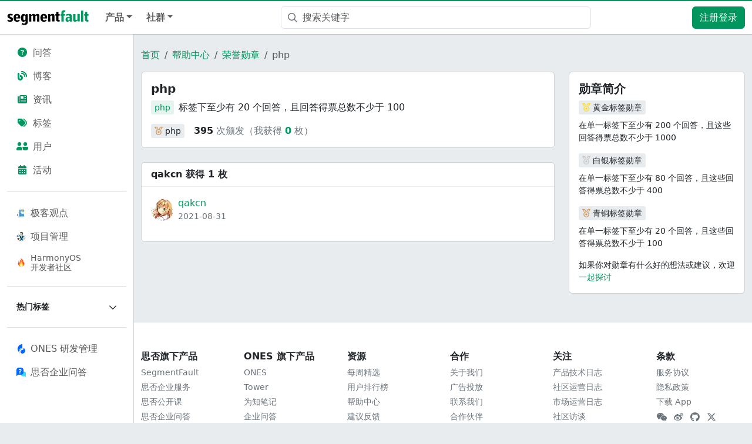

--- FILE ---
content_type: text/html; charset=utf-8
request_url: https://segmentfault.com/help/b/1130000040601530?userId=1030000003032736
body_size: 8423
content:
<!DOCTYPE html><html lang="zh"><head><meta charSet="utf-8"/><title>php - 勋章 - SegmentFault 思否</title><meta name="keywords" content="SegmentFault,思否,开发者社区,技术新闻资讯,技术问答社区,技术博客,技术笔记,技术号,技术圈,技术直播,在线编程,开源社区,开源项目,程序员,云计算,AI,区块链,前端,后端,小程序,安全,运维,软件开发,编程,cto,javascript,php,python,java,ios,android"/><meta name="description" content="SegmentFault 思否是中国专业的开发者技术社区。我们以技术问答、技术博客、技术课程、技术资讯为核心的产品形态，为开发者提供纯粹、高质的技术交流平台。"/><meta name="userId" id="SFUserId"/><meta name="userRank" id="SFUserRank"/><meta name="viewport" content="width=device-width, initial-scale=1, viewport-fit=cover, user-scalable=no"/><meta rel="apple-touch-icon" href="https://static.segmentfault.com/main_site_next/prod/touch-icon.png"/><meta name="msapplication-square150x150logo" content="https://static.segmentfault.com/main_site_next/prod/touch-icon.png"/><meta http-equiv="X-UA-Compatible" content="IE=edge, chrome=1"/><meta name="renderer" content="webkit"/><meta name="alexaVerifyID" content="LkzCRJ7rPEUwt6fVey2vhxiw1vQ"/><meta name="apple-itunes-app" content="app-id=958101793, app-argument="/><meta property="qc:admins" content="15317273575564615446375"/><meta name="msapplication-TileColor" content="#009a61"/><meta name="baidu_union_verify" content="361d9f81bc56b8d1183231151d2b8012"/><meta name="sogou_site_verification" content="MKVKCoIjwL"/><meta name="360-site-verification" content="737314c9bf48873a1a0a22295203d9d1"/><link rel="shortcut icon" type="image/x-icon" href="https://static.segmentfault.com/main_site_next/prod/favicon.ico"/><link rel="search" type="application/opensearchdescription+xml" href="/opensearch.xml" title="SegmentFault"/><link rel="alternate" type="application/atom+xml" href="/feeds/questions" title="SegmentFault \u6700\u65B0\u95EE\u9898"/><link rel="alternate" type="application/atom+xml" href="/feeds/blogs" title="SegmentFault \u6700\u65B0\u6587\u7AE0"/><meta name="next-head-count" content="22"/><link data-next-font="size-adjust" rel="preconnect" href="/" crossorigin="anonymous"/><link rel="preload" href="https://static.segmentfault.com/main_site_next/prod/_next/static/css/95c21119582c7926.css" as="style"/><link rel="stylesheet" href="https://static.segmentfault.com/main_site_next/prod/_next/static/css/95c21119582c7926.css" data-n-g=""/><noscript data-n-css=""></noscript><script defer="" nomodule="" src="https://static.segmentfault.com/main_site_next/prod/_next/static/chunks/polyfills-c67a75d1b6f99dc8.js"></script><script src="https://sponsor.segmentfault.com/spcjs.php?id=1&amp;block=1&amp;repu=0&amp;v=5f0a9217&amp;withtext=1" data-nscript="beforeInteractive"></script><script src="https://static.segmentfault.com/main_site_next/prod/_next/static/chunks/webpack-4a96781c0846c027.js" defer=""></script><script src="https://static.segmentfault.com/main_site_next/prod/_next/static/chunks/framework-b06a93d4cd434123.js" defer=""></script><script src="https://static.segmentfault.com/main_site_next/prod/_next/static/chunks/main-7b0e951b1aa6f444.js" defer=""></script><script src="https://static.segmentfault.com/main_site_next/prod/_next/static/chunks/pages/_app-09d2dda173ae9657.js" defer=""></script><script src="https://static.segmentfault.com/main_site_next/prod/_next/static/chunks/52406-891f5d3ea09b3790.js" defer=""></script><script src="https://static.segmentfault.com/main_site_next/prod/_next/static/chunks/pages/Help/Badges/Detail-39c9e35cca0cca78.js" defer=""></script><script src="https://static.segmentfault.com/main_site_next/prod/_next/static/ojRAw9HTDzpiI8OQsBRqT/_buildManifest.js" defer=""></script><script src="https://static.segmentfault.com/main_site_next/prod/_next/static/ojRAw9HTDzpiI8OQsBRqT/_ssgManifest.js" defer=""></script><style id="__jsx-8212bfc022b4cdcd">#header-tsearch-toogle .input{padding-left:36px}#header-tsearch-toogle .icon-search{position:absolute;height:100%;display:-webkit-box;display:-webkit-flex;display:-moz-box;display:-ms-flexbox;display:flex;-webkit-box-align:center;-webkit-align-items:center;-moz-box-align:center;-ms-flex-align:center;align-items:center;top:0;left:0;padding:0 8px 0 12px}#header-tsearch-toogle .icon-search:hover{cursor:pointer}#header-tsearch-toogle .dropdown-toggle::after{display:none!important}#header-tsearch-toogle .dropdown-item.active,#header-tsearch-toogle .dropdown-item>a:hover,#header-tsearch-toogle .dropdown-item>a:focus{text-decoration:none;color:#262626;background-color:#f8f9fa}#header-tsearch-toogle .search-name{width:22px;display:inline-block}</style><style id="__jsx-2108a53d9090f1a0">.sidebar-wrap{padding:12px;width:228px}.sidebar-wrap .nav-link{color:rgba(0,0,0,.65)}.sidebar-wrap .nav-link.active{background-color:var(--bs-gray-300);color:#000}.sidebar-wrap .nav-link:not(.active):hover{background-color:var(--bs-tertiary-bg);color:#000}.border-translucent{border-color:var(--bs-border-color-translucent)!important}</style><style id="__jsx-80e8f5238e210d47">.collapse-indicator{-webkit-transition:all.2s ease;-moz-transition:all.2s ease;-o-transition:all.2s ease;transition:all.2s ease}.expanding .collapse-indicator{-webkit-transform:rotate(180deg);-moz-transform:rotate(180deg);-ms-transform:rotate(180deg);-o-transform:rotate(180deg);transform:rotate(180deg)}</style><style id="__jsx-d705a1e555cbe1c8">.badge-detail-wrap .title{background:rgb(190,242,121)}.modal-z-index{z-index:2}</style><style id="__jsx-2318472a05b06d33">.badge-userInfo-wrap .name{word-wrap:break-word;word-break:break-all}</style><style id="__jsx-f0a81635f9598fdb">.weixin-qrcode{background:url(https://static.segmentfault.com/main_site_next/prod/_next/static/media/qr-code-common.fff548d0.png)no-repeat;-webkit-background-size:contain;-moz-background-size:contain;-o-background-size:contain;background-size:contain;width:86px;height:86px}.popover .arrow{margin:0}</style></head><body><div id="__next"><div class="d-none d-lg-block text-center"><div id="OA_holder_5" class="OA_holder" style="display:none"></div></div><div id="root-top-container"></div><header id="sf-header" role="navigation" class="bg-white sticky-top d-flex justify-content-between align-items-center navbar navbar-expand-lg navbar-light"><button type="button" aria-label="Toggle navigation" class="me-2 navbar-toggler collapsed"><span class="navbar-toggler-icon"></span></button><div class="left-wrap d-flex justify-content-between align-items-center nav-grow "><a href="/" target="_self" class="me-3 me-md-0 me-lg-3 navbar-brand"><img src="https://static.segmentfault.com/main_site_next/prod/_next/static/media/logo-b.1ef53c6e.svg" width="139" height="26" class="d-none d-lg-block" alt="segmentfault"/><img src="https://static.segmentfault.com/main_site_next/prod/_next/static/media/sf-icon-small.4d244289.svg" width="30" height="30" class="d-block d-lg-none" alt="segmentfault"/></a><div class="d-flex d-lg-none align-items-center"><a href="/search" aria-label="搜索" class="d-inline-block text-center text-secondary position-relative" style="font-size:20px;width:44px"><i class="fa-fw far fa-magnifying-glass"></i></a><a class="btn btn-primary d-lg-none ms-2" href="/user/login">注册登录</a></div></div><div class="justify-content-between d-none d-lg-flex navbar-collapse collapse"><div class="fw-bold navbar-nav"><div class="nav-item dropdown"><a aria-expanded="false" role="button" class="dropdown-toggle nav-link" tabindex="0" href="#">产品</a></div><div class="nav-item dropdown"><a aria-expanded="false" role="button" class="dropdown-toggle nav-link" tabindex="0" href="#">社群</a></div></div><div class="px-3 flex-fill justify-content-center" style="max-width:560px"><div id="header-tsearch-toogle" class="flex-fill dropdown"><div class="position-relative dropdown-toggle" id="react-aria-3" aria-expanded="false"><div class="icon-search"><i class="far fa-magnifying-glass text-secondary"></i></div><form action="/search" autoComplete="off" class=""><input name="q" placeholder="搜索关键字" aria-label="搜索" type="text" class="me-sm-2 w-100 input form-control" value=""/></form></div><div data-bs-popper="static" class="w-100 dropdown-menu"><a href="https://www.bing.com/search?q=site:segmentfault.com%20" target="_blank" aria-selected="false" data-rr-ui-dropdown-item="" class="dropdown-item"><span class="search-name"></span>使用“Bing”搜本站</a><a href="https://cse.google.com/cse?cx=007438528117617975633:unedhtbhte0&amp;q=" target="_blank" aria-selected="false" data-rr-ui-dropdown-item="" class="dropdown-item"><span class="search-name"></span>使用“Google”搜本站</a><a href="http://www.baidu.com/s?wd=site%3Asegmentfault.com%20" target="_blank" aria-selected="false" data-rr-ui-dropdown-item="" class="dropdown-item"><span class="search-name"></span>使用“百度”搜本站</a><a href="/search?q=" target="_self" aria-selected="true" data-rr-ui-dropdown-item="" class="dropdown-item active"><span class="search-name">✓</span>站内搜索</a></div></div></div><nav class="p-0 navbar navbar-expand navbar-light"><div class="me-2 me-md-0 nav-item"><a href="/user/login" class="btn btn-primary">注册登录</a></div></nav></div><div class="d-block d-lg-none offcanvas offcanvas-start"><div class="offcanvas-header"><button type="button" class="btn-close" aria-label="Close"></button></div><div class="p-0 offcanvas-body"><div class="sidebar-wrap position-sticky bg-white border-end border-translucent overflow-y-auto w-100 p-3" style="top:48px;height:calc(100dvh - 48px)"><div class="flex-column nav nav-pills"><a data-rr-ui-event-key="/questions" class="nav-link" href="/questions"><i class="fas fa-fw fa-circle-question text-primary me-2"></i>问答</a><a data-rr-ui-event-key="/blogs" class="nav-link" href="/blogs"><i class="fas fa-blog fa-fw text-primary me-2"></i>博客</a><a data-rr-ui-event-key="/news" class="nav-link" href="/news"><i class="fas fa-newspaper fa-fw text-primary me-2"></i>资讯</a><a data-rr-ui-event-key="/tags" class="nav-link" href="/tags"><i class="fas fa-tags fa-fw text-primary me-2"></i>标签</a><a data-rr-ui-event-key="/users" class="nav-link" href="/users"><i class="fas fa-user-group-simple fa-fw text-primary me-2"></i>用户</a><a data-rr-ui-event-key="/events" class="nav-link" href="/events"><i class="fas fa-calendar-days fa-fw text-primary me-2"></i>活动</a></div><hr class="border-top opacity-100"/><div class="flex-column nav nav-pills"><a data-rr-ui-event-key="/site/thinking" class="d-flex align-items-center nav-link" href="/site/thinking"><img src="https://avatar-static.segmentfault.com/159/147/1591470715-67498d9667680_tiny24" class="me-2" width="16" height="16" alt="logo"/>极客观点</a><a data-rr-ui-event-key="/site/rdmanagement" class="d-flex align-items-center nav-link" href="/site/rdmanagement"><img src="https://avatar-static.segmentfault.com/297/875/2978758509-67498f579c239_tiny24" class="me-2" width="16" height="16" alt="logo"/>项目管理</a><a style="line-height:1.2" data-rr-ui-event-key="/brand/harmonyos-next" class="d-flex align-items-center font-size-14 nav-link" href="/brand/harmonyos-next"><img src="https://static.segmentfault.com/main_site_next/prod/_next/static/media/icon-brand-harmonyos.f1e421bb.png" class="me-2" width="16" height="16" alt="logo"/>HarmonyOS<br/>开发者社区</a></div><hr class="border-top opacity-100"/><div class="accordion accordion-flush"><div class="flex-column nav nav-pills"><div class="w-100 nav-item"><button class="text-nowrap d-flex flex-nowrap align-items-center w-100 fw-bold font-size-14 link-dark nav-link"><span class="me-auto text-truncate">热门标签</span><i class="collapse-indicator far fa-chevron-down"></i></button><div class="accordion-collapse collapse"><div class="w-100 nav-item"><a data-rr-ui-event-key="/t/javascript" class="text-nowrap d-flex flex-nowrap align-items-center w-100 nav-link" href="/t/javascript"><i class="me-2 far fa-tag"></i><span class="me-auto text-truncate">javascript</span></a></div><div class="w-100 nav-item"><a data-rr-ui-event-key="/t/前端" class="text-nowrap d-flex flex-nowrap align-items-center w-100 nav-link" href="/t/前端"><i class="me-2 far fa-tag"></i><span class="me-auto text-truncate">前端</span></a></div><div class="w-100 nav-item"><a data-rr-ui-event-key="/t/python" class="text-nowrap d-flex flex-nowrap align-items-center w-100 nav-link" href="/t/python"><i class="me-2 far fa-tag"></i><span class="me-auto text-truncate">python</span></a></div><div class="w-100 nav-item"><a data-rr-ui-event-key="/t/node.js" class="text-nowrap d-flex flex-nowrap align-items-center w-100 nav-link" href="/t/node.js"><i class="me-2 far fa-tag"></i><span class="me-auto text-truncate">node.js</span></a></div><div class="w-100 nav-item"><a data-rr-ui-event-key="/t/react" class="text-nowrap d-flex flex-nowrap align-items-center w-100 nav-link" href="/t/react"><i class="me-2 far fa-tag"></i><span class="me-auto text-truncate">react</span></a></div><div class="w-100 nav-item"><a data-rr-ui-event-key="/t/vue.js" class="text-nowrap d-flex flex-nowrap align-items-center w-100 nav-link" href="/t/vue.js"><i class="me-2 far fa-tag"></i><span class="me-auto text-truncate">vue.js</span></a></div><div class="w-100 nav-item"><a data-rr-ui-event-key="/t/php" class="text-nowrap d-flex flex-nowrap align-items-center w-100 nav-link" href="/t/php"><i class="me-2 far fa-tag"></i><span class="me-auto text-truncate">php</span></a></div><div class="w-100 nav-item"><a data-rr-ui-event-key="/t/laravel" class="text-nowrap d-flex flex-nowrap align-items-center w-100 nav-link" href="/t/laravel"><i class="me-2 far fa-tag"></i><span class="me-auto text-truncate">laravel</span></a></div><div class="w-100 nav-item"><a data-rr-ui-event-key="/t/go" class="text-nowrap d-flex flex-nowrap align-items-center w-100 nav-link" href="/t/go"><i class="me-2 far fa-tag"></i><span class="me-auto text-truncate">go</span></a></div><div class="w-100 nav-item"><a data-rr-ui-event-key="/t/人工智能" class="text-nowrap d-flex flex-nowrap align-items-center w-100 nav-link" href="/t/人工智能"><i class="me-2 far fa-tag"></i><span class="me-auto text-truncate">人工智能</span></a></div><div class="w-100 nav-item"><a data-rr-ui-event-key="/t/mysql" class="text-nowrap d-flex flex-nowrap align-items-center w-100 nav-link" href="/t/mysql"><i class="me-2 far fa-tag"></i><span class="me-auto text-truncate">mysql</span></a></div><div class="w-100 nav-item"><a data-rr-ui-event-key="/t/linux" class="text-nowrap d-flex flex-nowrap align-items-center w-100 nav-link" href="/t/linux"><i class="me-2 far fa-tag"></i><span class="me-auto text-truncate">linux</span></a></div><div class="w-100 nav-item"><a data-rr-ui-event-key="/t/ios" class="text-nowrap d-flex flex-nowrap align-items-center w-100 nav-link" href="/t/ios"><i class="me-2 far fa-tag"></i><span class="me-auto text-truncate">ios</span></a></div><div class="w-100 nav-item"><a data-rr-ui-event-key="/t/java" class="text-nowrap d-flex flex-nowrap align-items-center w-100 nav-link" href="/t/java"><i class="me-2 far fa-tag"></i><span class="me-auto text-truncate">java</span></a></div><div class="w-100 nav-item"><a data-rr-ui-event-key="/t/android" class="text-nowrap d-flex flex-nowrap align-items-center w-100 nav-link" href="/t/android"><i class="me-2 far fa-tag"></i><span class="me-auto text-truncate">android</span></a></div><div class="w-100 nav-item"><a data-rr-ui-event-key="/t/css" class="text-nowrap d-flex flex-nowrap align-items-center w-100 nav-link" href="/t/css"><i class="me-2 far fa-tag"></i><span class="me-auto text-truncate">css</span></a></div><div class="w-100 nav-item"><a data-rr-ui-event-key="/t/typescript" class="text-nowrap d-flex flex-nowrap align-items-center w-100 nav-link" href="/t/typescript"><i class="me-2 far fa-tag"></i><span class="me-auto text-truncate">typescript</span></a></div><div class="w-100 nav-item"><a data-rr-ui-event-key="/t/spring" class="text-nowrap d-flex flex-nowrap align-items-center w-100 nav-link" href="/t/spring"><i class="me-2 far fa-tag"></i><span class="me-auto text-truncate">spring</span></a></div><div class="w-100 nav-item"><a data-rr-ui-event-key="/t/程序员" class="text-nowrap d-flex flex-nowrap align-items-center w-100 nav-link" href="/t/程序员"><i class="me-2 far fa-tag"></i><span class="me-auto text-truncate">程序员</span></a></div></div></div></div></div><hr class="border-top opacity-100"/><div class="flex-column mb-4 nav nav-pills"><a href="https://ones.cn/?utm_term=ONES%C2%A0%E7%A0%94%E5%8F%91%E7%AE%A1%E7%90%86&amp;utm_campaign=%E9%A6%96%E9%A1%B5%E6%A0%87%E7%AD%BE&amp;_channel_track_key=myqX1C0f&amp;utm_source=%E6%80%9D%E5%90%A6%E8%BD%AC%20ONES" target="_blank" data-rr-ui-event-key="https://ones.cn/?utm_term=ONES%C2%A0%E7%A0%94%E5%8F%91%E7%AE%A1%E7%90%86&amp;utm_campaign=%E9%A6%96%E9%A1%B5%E6%A0%87%E7%AD%BE&amp;_channel_track_key=myqX1C0f&amp;utm_source=%E6%80%9D%E5%90%A6%E8%BD%AC%20ONES" class="d-flex align-items-center nav-link"><img class="me-2" src="https://static.segmentfault.com/main_site_next/prod/_next/static/media/logo-ones.2e4d7b04.svg" width="16" height="16" alt="logo"/><span>ONES 研发管理</span></a><a href="https://business.segmentfault.com/answer-ee" target="_blank" data-rr-ui-event-key="https://business.segmentfault.com/answer-ee" class="d-flex align-items-center nav-link"><img class="me-2" src="https://static.segmentfault.com/main_site_next/prod/_next/static/media/logo-answer.b0220a1c.svg" width="16" height="16" alt="logo"/><span>思否企业问答</span></a></div></div></div></div></header><div class="d-flex"><div class="sidebar-wrap position-sticky bg-white border-end border-translucent overflow-y-auto d-none d-lg-block" style="top:58px;height:calc(100dvh - 58px)"><div class="flex-column nav nav-pills"><a data-rr-ui-event-key="/questions" class="nav-link" href="/questions"><i class="fas fa-fw fa-circle-question text-primary me-2"></i>问答</a><a data-rr-ui-event-key="/blogs" class="nav-link" href="/blogs"><i class="fas fa-blog fa-fw text-primary me-2"></i>博客</a><a data-rr-ui-event-key="/news" class="nav-link" href="/news"><i class="fas fa-newspaper fa-fw text-primary me-2"></i>资讯</a><a data-rr-ui-event-key="/tags" class="nav-link" href="/tags"><i class="fas fa-tags fa-fw text-primary me-2"></i>标签</a><a data-rr-ui-event-key="/users" class="nav-link" href="/users"><i class="fas fa-user-group-simple fa-fw text-primary me-2"></i>用户</a><a data-rr-ui-event-key="/events" class="nav-link" href="/events"><i class="fas fa-calendar-days fa-fw text-primary me-2"></i>活动</a></div><hr class="border-top opacity-100"/><div class="flex-column nav nav-pills"><a data-rr-ui-event-key="/site/thinking" class="d-flex align-items-center nav-link" href="/site/thinking"><img src="https://avatar-static.segmentfault.com/159/147/1591470715-67498d9667680_tiny24" class="me-2" width="16" height="16" alt="logo"/>极客观点</a><a data-rr-ui-event-key="/site/rdmanagement" class="d-flex align-items-center nav-link" href="/site/rdmanagement"><img src="https://avatar-static.segmentfault.com/297/875/2978758509-67498f579c239_tiny24" class="me-2" width="16" height="16" alt="logo"/>项目管理</a><a style="line-height:1.2" data-rr-ui-event-key="/brand/harmonyos-next" class="d-flex align-items-center font-size-14 nav-link" href="/brand/harmonyos-next"><img src="https://static.segmentfault.com/main_site_next/prod/_next/static/media/icon-brand-harmonyos.f1e421bb.png" class="me-2" width="16" height="16" alt="logo"/>HarmonyOS<br/>开发者社区</a></div><hr class="border-top opacity-100"/><div class="accordion accordion-flush"><div class="flex-column nav nav-pills"><div class="w-100 nav-item"><button class="text-nowrap d-flex flex-nowrap align-items-center w-100 fw-bold font-size-14 link-dark nav-link"><span class="me-auto text-truncate">热门标签</span><i class="collapse-indicator far fa-chevron-down"></i></button><div class="accordion-collapse collapse"><div class="w-100 nav-item"><a data-rr-ui-event-key="/t/javascript" class="text-nowrap d-flex flex-nowrap align-items-center w-100 nav-link" href="/t/javascript"><i class="me-2 far fa-tag"></i><span class="me-auto text-truncate">javascript</span></a></div><div class="w-100 nav-item"><a data-rr-ui-event-key="/t/前端" class="text-nowrap d-flex flex-nowrap align-items-center w-100 nav-link" href="/t/前端"><i class="me-2 far fa-tag"></i><span class="me-auto text-truncate">前端</span></a></div><div class="w-100 nav-item"><a data-rr-ui-event-key="/t/python" class="text-nowrap d-flex flex-nowrap align-items-center w-100 nav-link" href="/t/python"><i class="me-2 far fa-tag"></i><span class="me-auto text-truncate">python</span></a></div><div class="w-100 nav-item"><a data-rr-ui-event-key="/t/node.js" class="text-nowrap d-flex flex-nowrap align-items-center w-100 nav-link" href="/t/node.js"><i class="me-2 far fa-tag"></i><span class="me-auto text-truncate">node.js</span></a></div><div class="w-100 nav-item"><a data-rr-ui-event-key="/t/react" class="text-nowrap d-flex flex-nowrap align-items-center w-100 nav-link" href="/t/react"><i class="me-2 far fa-tag"></i><span class="me-auto text-truncate">react</span></a></div><div class="w-100 nav-item"><a data-rr-ui-event-key="/t/vue.js" class="text-nowrap d-flex flex-nowrap align-items-center w-100 nav-link" href="/t/vue.js"><i class="me-2 far fa-tag"></i><span class="me-auto text-truncate">vue.js</span></a></div><div class="w-100 nav-item"><a data-rr-ui-event-key="/t/php" class="text-nowrap d-flex flex-nowrap align-items-center w-100 nav-link" href="/t/php"><i class="me-2 far fa-tag"></i><span class="me-auto text-truncate">php</span></a></div><div class="w-100 nav-item"><a data-rr-ui-event-key="/t/laravel" class="text-nowrap d-flex flex-nowrap align-items-center w-100 nav-link" href="/t/laravel"><i class="me-2 far fa-tag"></i><span class="me-auto text-truncate">laravel</span></a></div><div class="w-100 nav-item"><a data-rr-ui-event-key="/t/go" class="text-nowrap d-flex flex-nowrap align-items-center w-100 nav-link" href="/t/go"><i class="me-2 far fa-tag"></i><span class="me-auto text-truncate">go</span></a></div><div class="w-100 nav-item"><a data-rr-ui-event-key="/t/人工智能" class="text-nowrap d-flex flex-nowrap align-items-center w-100 nav-link" href="/t/人工智能"><i class="me-2 far fa-tag"></i><span class="me-auto text-truncate">人工智能</span></a></div><div class="w-100 nav-item"><a data-rr-ui-event-key="/t/mysql" class="text-nowrap d-flex flex-nowrap align-items-center w-100 nav-link" href="/t/mysql"><i class="me-2 far fa-tag"></i><span class="me-auto text-truncate">mysql</span></a></div><div class="w-100 nav-item"><a data-rr-ui-event-key="/t/linux" class="text-nowrap d-flex flex-nowrap align-items-center w-100 nav-link" href="/t/linux"><i class="me-2 far fa-tag"></i><span class="me-auto text-truncate">linux</span></a></div><div class="w-100 nav-item"><a data-rr-ui-event-key="/t/ios" class="text-nowrap d-flex flex-nowrap align-items-center w-100 nav-link" href="/t/ios"><i class="me-2 far fa-tag"></i><span class="me-auto text-truncate">ios</span></a></div><div class="w-100 nav-item"><a data-rr-ui-event-key="/t/java" class="text-nowrap d-flex flex-nowrap align-items-center w-100 nav-link" href="/t/java"><i class="me-2 far fa-tag"></i><span class="me-auto text-truncate">java</span></a></div><div class="w-100 nav-item"><a data-rr-ui-event-key="/t/android" class="text-nowrap d-flex flex-nowrap align-items-center w-100 nav-link" href="/t/android"><i class="me-2 far fa-tag"></i><span class="me-auto text-truncate">android</span></a></div><div class="w-100 nav-item"><a data-rr-ui-event-key="/t/css" class="text-nowrap d-flex flex-nowrap align-items-center w-100 nav-link" href="/t/css"><i class="me-2 far fa-tag"></i><span class="me-auto text-truncate">css</span></a></div><div class="w-100 nav-item"><a data-rr-ui-event-key="/t/typescript" class="text-nowrap d-flex flex-nowrap align-items-center w-100 nav-link" href="/t/typescript"><i class="me-2 far fa-tag"></i><span class="me-auto text-truncate">typescript</span></a></div><div class="w-100 nav-item"><a data-rr-ui-event-key="/t/spring" class="text-nowrap d-flex flex-nowrap align-items-center w-100 nav-link" href="/t/spring"><i class="me-2 far fa-tag"></i><span class="me-auto text-truncate">spring</span></a></div><div class="w-100 nav-item"><a data-rr-ui-event-key="/t/程序员" class="text-nowrap d-flex flex-nowrap align-items-center w-100 nav-link" href="/t/程序员"><i class="me-2 far fa-tag"></i><span class="me-auto text-truncate">程序员</span></a></div></div></div></div></div><hr class="border-top opacity-100"/><div class="flex-column mb-4 nav nav-pills"><a href="https://ones.cn/?utm_term=ONES%C2%A0%E7%A0%94%E5%8F%91%E7%AE%A1%E7%90%86&amp;utm_campaign=%E9%A6%96%E9%A1%B5%E6%A0%87%E7%AD%BE&amp;_channel_track_key=myqX1C0f&amp;utm_source=%E6%80%9D%E5%90%A6%E8%BD%AC%20ONES" target="_blank" data-rr-ui-event-key="https://ones.cn/?utm_term=ONES%C2%A0%E7%A0%94%E5%8F%91%E7%AE%A1%E7%90%86&amp;utm_campaign=%E9%A6%96%E9%A1%B5%E6%A0%87%E7%AD%BE&amp;_channel_track_key=myqX1C0f&amp;utm_source=%E6%80%9D%E5%90%A6%E8%BD%AC%20ONES" class="d-flex align-items-center nav-link"><img class="me-2" src="https://static.segmentfault.com/main_site_next/prod/_next/static/media/logo-ones.2e4d7b04.svg" width="16" height="16" alt="logo"/><span>ONES 研发管理</span></a><a href="https://business.segmentfault.com/answer-ee" target="_blank" data-rr-ui-event-key="https://business.segmentfault.com/answer-ee" class="d-flex align-items-center nav-link"><img class="me-2" src="https://static.segmentfault.com/main_site_next/prod/_next/static/media/logo-answer.b0220a1c.svg" width="16" height="16" alt="logo"/><span>思否企业问答</span></a></div></div><div class="flex-fill mw-100"><div class="mb-5 pt-4 badge-detail-wrap container"><nav aria-label="breadcrumb" class="mx-4 mx-md-0"><ol class="breadcrumb"><li class="breadcrumb-item"><a href="/">首页</a></li><li class="breadcrumb-item"><a href="/help">帮助中心</a></li><li class="breadcrumb-item"><a href="/help/badges">荣誉勋章</a></li><li class="breadcrumb-item active" aria-current="page">php</li></ol></nav><div class="row"><div class="col-12 col-xl w-0 col"><div class="mb-4 card"><div class="card-body"><h5>php</h5><div class="mb-3"><a href="/t/php" class="badge-tag" target="_blank" rel="noreferrer">php</a><span class="ms-2">标签下至少有 20 个回答，且回答得票总数不少于 100</span></div><div class="d-flex align-items-center"><a class=" flex-shrink-0 badge-tag tag-medal " href="###"><i class="far fa-medal me-1 bronze"></i><span class="text-body">php</span></a><div class="ms-3 text-secondary"><span class="text-body fw-bold">395</span> <!-- -->次颁发（我获得<!-- --> <a href="/help/b/1130000040601530?userId=undefined" class="text-primary fw-bold">0</a> <!-- -->枚）</div></div></div></div><div class="card"><div class="bg-transparent card-header"><strong>qakcn 获得 1 枚</strong></div><div class="card-body"><div class="row"><div class="mb-3 col-lg-4 col-12"><div class="d-flex badge-userInfo-wrap align-items-center"><a href="/u/qakcn"><div class="position-relative sflex-center rounded-circle flex-shrink-0 " style="width:38px;height:38px"><img src="https://avatar-static.segmentfault.com/252/265/2522659280-55b8bf5d5aec4_big64" alt="头像" class="w-100 h-100 position-absolute left-0 top-0 rounded-circle bg-white"/></div></a><div class="ms-2"><a href="/u/qakcn" class="link-primary name">qakcn</a><div class="text-secondary font-size-14">2021-08-31</div></div></div></div></div></div></div></div><div class="w-xl-300 d-none d-xl-block  col-auto"><div class="card"><div class="card-body"><h5>勋章简介</h5><a class=" flex-shrink-0 badge-tag tag-medal mb-2" href="/help/badges?tab=tag&amp;filter=gold"><i class="far fa-medal me-1 gold"></i><span class="text-body">黄金标签勋章</span></a><p class="font-size-14">在单一标签下至少有 200 个回答，且这些回答得票总数不少于 1000</p><a class=" flex-shrink-0 badge-tag tag-medal mb-2" href="/help/badges?tab=tag&amp;filter=silver"><i class="far fa-medal me-1 silver"></i><span class="text-body">白银标签勋章</span></a><p class="font-size-14">在单一标签下至少有 80 个回答，且这些回答得票总数不少于 400</p><a class=" flex-shrink-0 badge-tag tag-medal mb-2" href="/help/badges?tab=tag&amp;filter=bronze"><i class="far fa-medal me-1 bronze"></i><span class="text-body">青铜标签勋章</span></a><p class="font-size-14">在单一标签下至少有 20 个回答，且这些回答得票总数不少于 100</p><div class="font-size-14">如果你对勋章有什么好的想法或建议，欢迎 <a href="/0x">一起探讨</a></div></div></div></div></div></div><footer id="footer" class="d-none d-sm-block bg-white py-5 font-size-14 border-top"><div class="container"><div class="row"><dl class="col-md-2 col-4"><dt class="h6">思否旗下产品</dt><dd class="my-1"><a class="link-secondary" href="/" target="_blank">SegmentFault</a></dd><dd class="my-1"><a class="link-secondary" href="https://business.segmentfault.com?utm_source=sf-footer" target="_blank">思否企业服务</a></dd><dd class="my-1"><a class="link-secondary" href="https://ke.segmentfault.com?utm_source=sf-footer" target="_blank">思否公开课</a></dd><dd class="my-1"><a class="link-secondary" href="https://business.segmentfault.com/answer-ee?utm_source=sf-footer" target="_blank">思否企业问答</a></dd></dl><dl class="col-md-2 col-4"><dt class="h6">ONES 旗下产品</dt><dd class="my-1"><a class="link-secondary" href="https://ones.cn?utm_source=sf-footer" target="_blank">ONES</a></dd><dd class="my-1"><a class="link-secondary" href="https://tower.im/?utm_source=sf-footer" target="_blank">Tower</a></dd><dd class="my-1"><a class="link-secondary" href="https://wiz.cn?utm_source=sf-footer" target="_blank">为知笔记</a></dd><dd class="my-1"><a class="link-secondary" href="https://ones.cn/app-center/segmentfault?utm_source=segmentfault" target="_blank">企业问答</a></dd><dd class="my-1"><a class="link-secondary" href="https://ones.com/" target="_blank">ONES.com</a></dd><dd class="my-1"><a class="link-secondary" href="https://ones.com.cn/" target="_blank">项目管理百科</a></dd></dl><dl class="col-md-2 col-4"><dt class="h6">资源</dt><dd class="my-1"><a class="link-secondary" href="/weekly?utm_source=sf-footer" target="_blank">每周精选</a></dd><dd class="my-1"><a class="link-secondary" href="/users?utm_source=sf-footer" target="_blank">用户排行榜</a></dd><dd class="my-1"><a class="link-secondary" href="/help?utm_source=sf-footer" target="_blank">帮助中心</a></dd><dd class="my-1"><a class="link-secondary" href="/0x?utm_source=sf-footer" target="_blank">建议反馈</a></dd><dd class="my-1"><a class="link-secondary" href="/help/rights?utm_source=sf-footer" target="_blank">声望</a></dd><dd class="my-1"><a class="link-secondary" href="/help/badges?utm_source=sf-footer" target="_blank">勋章</a></dd></dl><dl class="col-md-2 col-4"><dt class="h6">合作</dt><dd class="my-1"><a class="link-secondary" href="https://business.segmentfault.com/about?utm_source=sf-footer" target="_blank">关于我们</a></dd><dd class="my-1"><a class="link-secondary" href="https://business.segmentfault.com/ads?utm_source=sf-footer" target="_blank">广告投放</a></dd><dd class="my-1"><a class="link-secondary" href="https://business.segmentfault.com/contact?utm_source=sf-footer" target="_blank">联系我们</a></dd><dd class="my-1"><a class="link-secondary" href="https://business.segmentfault.com/partners" target="_blank">合作伙伴</a></dd></dl><dl class="col-md-2 col-4"><dt class="h6">关注</dt><dd class="my-1"><a class="link-secondary" href="/blog/segmentfault?utm_source=sf-footer" target="_blank">产品技术日志</a></dd><dd class="my-1"><a class="link-secondary" href="/blog/community_governance?utm_source=sf-footer" target="_blank">社区运营日志</a></dd><dd class="my-1"><a class="link-secondary" href="/blog/segmentfault_news?utm_source=sf-footer" target="_blank">市场运营日志</a></dd><dd class="my-1"><a class="link-secondary" href="/blog/interview?utm_source=sf-footer" target="_blank">社区访谈</a></dd></dl><dl id="license" class="col-md-2 col-4"><dt class="h6">条款</dt><dd class="my-1"><a class="link-secondary" href="/tos?utm_source=sf-footer" target="_blank">服务协议</a></dd><dd class="my-1"><a class="link-secondary" href="/privacy?utm_source=sf-footer" target="_blank">隐私政策</a></dd><dd class="my-1"><a class="link-secondary" href="/app?utm_source=sf-footer">下载 App</a></dd><dd class="my-1"><div class="shareContent"><a class="share_weixin" data-share="weixin" href="#javascript" aria-label="微信"><i class="fab fa-weixin"></i></a><a class="share_weibo" data-share="weibo" href="http://weibo.com/segmentfault" target="_blank" aria-label="微博"><i class="fab fa-weibo"></i></a><a class="share_github" data-share="github" href="https://github.com/SegmentFault" target="_blank" aria-label="github"><i class="fab fa-github"></i></a><a class="share_twitter me-0" data-share="twitter" href="https://twitter.com/segment_fault" target="_blank" aria-label="twitter"><i class="fab fa-x-twitter"></i></a></div></dd></dl></div><hr class="mb-4 mt-2 bg-black bg-opacity-50"/><div class="row"><div class="col-md-8"><div class="text-secondary"><p class="mb-1">Copyright © 2011-<!-- -->2025<!-- --> SegmentFault. 当前呈现版本 <!-- -->25.11.10</p><p class="mb-1"><a class="link-secondary me-2" target="_blank" href="http://beian.miit.gov.cn" rel="nofollow noreferrer">浙ICP备15005796号-2</a><a class="link-secondary me-2" target="_blank" href="http://www.beian.gov.cn/portal/registerSystemInfo?recordcode=33010602002000" rel="nofollow noreferrer">浙公网安备33010602002000号</a><span class="text-secondary">ICP 经营许可 浙B2-20201554</span></p><p class="mb-0">杭州堆栈科技有限公司版权所有</p></div></div><div class="col-md-4 text-end font-size-14"><a href="https://business.segmentfault.com/" class="link-secondary" target="_blank">思否 - 凝聚集体智慧，推动技术进步</a></div></div></div></footer></div></div><script src="https://static.geetest.com/static/tools/gt.js"></script><script defer="" data-domain="segmentfault.com" src="https://stats.segmentfault.net/js/plausible.js"></script><script defer="" src="https://hm.baidu.com/hm.js?e23800c454aa573c0ccb16b52665ac26"></script><script async="" src="https://www.googletagmanager.com/gtag/js?id=G-MJYFRXB3ZX"></script><script id="google-analytics">
      window.dataLayer = window.dataLayer || [];
      function gtag(){dataLayer.push(arguments);}
      gtag('js', new Date());

      gtag('config', 'G-MJYFRXB3ZX')
    </script></div><script id="__NEXT_DATA__" type="application/json">{"props":{"pageProps":{"initialState":{"@@dva":0,"loading":{"global":false,"models":{},"effects":{}},"badges":{"listData":{},"detail":{"badge":{"id":1040000000089387,"title":"php","url":"/t/php","awards":395,"level_type":"bronze","description":"标签下至少有 20 个回答，且回答得票总数不少于 100","is_awarded":false,"is_tag":true},"user_earns":1,"earns":0,"user":{"id":1030000003032736,"name":"qakcn","url":"/u/qakcn","user_auth":null}},"records":{"rows":[{"id":1130000040601530,"title":null,"url":"/t/php","created":1630394428,"user":{"id":1030000003032736,"name":"qakcn","url":"/u/qakcn","avatar_url":"https://avatar-static.segmentfault.com/252/265/2522659280-55b8bf5d5aec4_big64","headdress_worn":null}}],"page":1,"size":30,"total_page":1},"loading":false},"global":{"sessionUser":null,"isHiddenHeader":false,"isHiddenFooter":false,"title":"php - 勋章 - SegmentFault 思否","titleAlias":"","isShowLogin":false,"beginnerGuideState":{"visible":false,"type":1},"isShowBindMobile":false,"unactivated":false,"isShowRegister":false,"headOptions":{"keywords":"SegmentFault,思否,开发者社区,技术新闻资讯,技术问答社区,技术博客,技术笔记,技术号,技术圈,技术直播,在线编程,开源社区,开源项目,程序员,云计算,AI,区块链,前端,后端,小程序,安全,运维,软件开发,编程,cto,javascript,php,python,java,ios,android","description":"SegmentFault 思否是中国专业的开发者技术社区。我们以技术问答、技术博客、技术课程、技术资讯为核心的产品形态，为开发者提供纯粹、高质的技术交流平台。"},"sessionInfo":{"key":"6e6f69959097f23d8cd201f6a163e5e4","login":false,"id":null},"singleNotice":"","currentRoute":{"noLayout":false,"customLayout":false,"headerType":"default","platform":"","action":"","param":""},"letterNum":0,"noticeNum":0,"serverData":{"Token":"","userAgent":"Mozilla/5.0 (Macintosh; Intel Mac OS X 10_15_7) AppleWebKit/537.36 (KHTML, like Gecko) Chrome/131.0.0.0 Safari/537.36; ClaudeBot/1.0; +claudebot@anthropic.com)","platform":""},"userStat":{},"newTask":{},"authChannel":"","followedTags":[],"globalCss":"","baiduOxAppState":{"isShow":false,"copyUrl":""},"wxShareCover":"","isBaiduOxApp":false,"showProductAuthModal":{"isShow":false,"title":""},"routeInterceptor":{"path":""},"safeCheckModal":{"isShow":false,"pageSource":""},"followSFState":{"isShow":false},"messageNotice":{"event":{"general":0,"ranked":0,"followed":0,"inbox":0,"comment":0,"marketing":0},"message":0,"badge":0},"badgeModalState":{},"asidesData":{},"metaQuestions":{},"notices":{"rows":[],"size":3},"recommendSites":[{"id":1140000000592323,"url":"/site/thinking","thumbnail_url":"https://avatar-static.segmentfault.com/159/147/1591470715-67498d9667680_tiny24","name":"极客观点","slug":"thinking"},{"id":1140000044937282,"url":"/site/rdmanagement","thumbnail_url":"https://avatar-static.segmentfault.com/297/875/2978758509-67498f579c239_tiny24","name":"项目管理","slug":"rdmanagement"}],"adOptions":{"tag":""},"serverTime":1764117433}}},"__N_SSP":true},"page":"/Help/Badges/Detail","query":{"userId":"1030000003032736","id":"1130000040601530"},"buildId":"ojRAw9HTDzpiI8OQsBRqT","assetPrefix":"https://static.segmentfault.com/main_site_next/prod","runtimeConfig":{"publicPath":"https://static.segmentfault.com/main_site_next/prod/","appVersion":"25.11.10"},"isFallback":false,"isExperimentalCompile":false,"gssp":true,"scriptLoader":[]}</script></body></html>

--- FILE ---
content_type: application/javascript
request_url: https://static.segmentfault.com/main_site_next/prod/_next/static/chunks/pages/Help/Badges/Detail-39c9e35cca0cca78.js
body_size: 1437
content:
(self.webpackChunk_N_E=self.webpackChunk_N_E||[]).push([[23697],{13038:function(e,s,a){(window.__NEXT_P=window.__NEXT_P||[]).push(["/Help/Badges/Detail",function(){return a(87841)}])},87841:function(e,s,a){"use strict";a.r(s),a.d(s,{__N_SSP:function(){return M},default:function(){return index_page}});var r=a(11527),l=a(73058),n=a.n(l),d=a(50959),t=a(20414),i=a(60694),c=a(41949),o=a(23281),x=a(74285),m=a(78297),h=a(38172),u=a(51617),j=a(87744),p=a(82346),g=a(3329),b=d.memo(e=>{let{title:s,description:a,levelType:l,awards:n,userId:d,earns:i}=e,{location:c}=(0,j.k6)();return(0,r.jsx)(t.Z,{className:"mb-4",children:(0,r.jsxs)(t.Z.Body,{children:[(0,r.jsx)("h5",{children:s}),(0,r.jsx)("div",{className:"text-secondary",dangerouslySetInnerHTML:{__html:a}}),(0,r.jsxs)("div",{className:"d-flex align-items-center",children:[(0,r.jsx)(p.Z,{isSingle:!0,type:"badge",data:{name:s,level_type:l,url:c.pathname}}),(0,r.jsxs)("div",{className:"ms-3 text-secondary",children:[(0,r.jsx)("span",{className:"text-body fw-bold",children:(0,g.Ae)(n)})," ","次颁发（我获得"," ",(0,r.jsx)("a",{href:"".concat(c.pathname,"?userId=").concat(d),className:"text-primary fw-bold",children:i})," ","枚）"]})]})]})})}),f=a(59734),N=a(71384),v=a.n(N),_=a(67121);let UserInfo_Index=e=>(0,r.jsxs)("div",{className:"d-flex badge-userInfo-wrap align-items-center",children:[(0,r.jsx)("a",{href:e.url,children:(0,r.jsx)(_.Z,{src:e.avatar_url,headdress:null==e?void 0:e.headdress_worn,width:38,height:38})}),(0,r.jsxs)("div",{className:"ms-2",children:[(0,r.jsx)("a",{href:e.url,className:"link-primary name",children:e.name}),(0,r.jsx)("div",{className:"text-secondary font-size-14",children:v()(1e3*e.created).format("YYYY-MM-DD")})]})]}),w=(0,r.jsx)(r.Fragment,{children:(0,r.jsx)(n(),{id:"2318472a05b06d33",children:".badge-userInfo-wrap .name{word-wrap:break-word;word-break:break-all}"})});var Z=d.memo(e=>(0,r.jsxs)(r.Fragment,{children:[w,(0,r.jsx)(UserInfo_Index,{...e})]})),y=d.memo(e=>{let{data:s}=e;return(0,r.jsx)(f.Z,{variant:"flush",children:null==s?void 0:s.map(e=>(0,r.jsx)(f.Z.Item,{children:(0,r.jsxs)(o.Z,{children:[(0,r.jsx)(i.Z,{md:9,xs:12,children:(0,r.jsx)("a",{href:e.url,target:"_blank",className:"link-primary",children:e.title})}),(0,r.jsx)(i.Z,{md:3,xs:12,className:"mt-2 mt-sm-0",children:(0,r.jsx)(Z,{...e.user,created:e.created})})]})},e.id))})}),I=d.memo(e=>{let{title:s,description:a,levelType:l,awards:n,userId:d,url:i,earns:c}=e,{location:o}=(0,j.k6)();return(0,r.jsx)(t.Z,{className:"mb-4",children:(0,r.jsxs)(t.Z.Body,{children:[(0,r.jsx)("h5",{children:s}),(0,r.jsxs)("div",{className:"mb-3",children:[(0,r.jsx)("a",{href:i,className:"badge-tag",target:"_blank",rel:"noreferrer",children:s}),(0,r.jsx)("span",{className:"ms-2",children:a})]}),(0,r.jsxs)("div",{className:"d-flex align-items-center",children:[(0,r.jsx)(p.Z,{isSingle:!0,type:"tag",data:{name:s,level_type:l}}),(0,r.jsxs)("div",{className:"ms-3 text-secondary",children:[(0,r.jsx)("span",{className:"text-body fw-bold",children:(0,g.Ae)(n)})," ","次颁发（我获得"," ",(0,r.jsx)("a",{href:"".concat(o.pathname,"?userId=").concat(d),className:"text-primary fw-bold",children:c})," ","枚）"]})]})]})})}),k=a(26171);let index_page_Index=e=>{var s,a,l;let{badges:{detail:n,records:j}=k.e,match:p,dispatch:f,sessionUser:N,location:{query:v}}=e,{title:_,description:w,level_type:E,awards:M,is_tag:F,url:S}=(null==n?void 0:n.badge)||{},{params:{id:T}}=p,B=null==N?void 0:null===(s=N.user)||void 0===s?void 0:s.id;(0,g.sA)(),(0,d.useEffect)(()=>{v.page&&onLoadMore(v.page),!((null==j?void 0:j.page)>1)||(null==v?void 0:v.page)||onLoadMore(1)},[v.page]);let onLoadMore=e=>{let s={id:T,userId:v.userId,page:e};f({type:"badges/queryRecords",payload:s})};return(0,r.jsxs)(c.Z,{className:"mb-5 pt-4 badge-detail-wrap",children:[(0,r.jsx)(x.Z,{className:"mx-4 mx-md-0",data:[{name:"帮助中心",url:"/help"},{name:"荣誉勋章",url:"/help/badges"},{name:_,url:"/help/b/".concat(T)}]}),(0,r.jsxs)(o.Z,{children:[(0,r.jsxs)(i.Z,{className:"col-12 col-xl w-0",children:[F?(0,r.jsx)(I,{title:_,description:w,levelType:E,awards:M,earns:n.earns,userId:B,url:S}):(0,r.jsx)(b,{title:_,description:w,levelType:E,awards:M,userId:B,earns:n.earns}),(0,r.jsxs)(t.Z,{children:[(0,r.jsx)(t.Z.Header,{className:"bg-transparent",children:(0,r.jsx)("strong",{children:n.user?"".concat(null==n?void 0:null===(a=n.user)||void 0===a?void 0:a.name," 获得 ").concat(null==n?void 0:n.user_earns," 枚"):"最近颁发"})}),(null==j?void 0:null===(l=j.rows)||void 0===l?void 0:l.filter(e=>e.title).length)>0?(0,r.jsx)(y,{data:j.rows}):(0,r.jsx)(t.Z.Body,{children:j.rows.length>0?(0,r.jsx)(o.Z,{children:j.rows.map(e=>(0,r.jsx)(i.Z,{className:"mb-3",xs:12,lg:4,children:(0,r.jsx)(Z,{...e.user,created:e.created})},e.id))}):(0,r.jsx)("div",{className:"text-center",children:"暂无记录"})}),!n.user&&j.total_page>1&&(0,r.jsx)(t.Z.Footer,{className:"bg-white d-flex justify-content-center py-4",children:(0,r.jsx)(m.Z,{page:Number(j.page||1),totalPage:j.total_page,pathName:"/help/b/".concat(T)})})]})]}),(0,r.jsx)(i.Z,{xs:"auto",className:"w-xl-300 d-none d-xl-block ",children:F?(0,r.jsx)(u.Z,{}):(0,r.jsx)(h.Z,{})})]})]})},E=(0,r.jsx)(r.Fragment,{children:(0,r.jsx)(n(),{id:"d705a1e555cbe1c8",children:".badge-detail-wrap .title{background:rgb(190,242,121)}.modal-z-index{z-index:2}"})});var M=!0,index_page=e=>(0,r.jsxs)(r.Fragment,{children:[E,(0,r.jsx)(index_page_Index,{...e})]})}},function(e){e.O(0,[52406,49774,92888,40179],function(){return e(e.s=13038)}),_N_E=e.O()}]);

--- FILE ---
content_type: image/svg+xml
request_url: https://static.segmentfault.com/main_site_next/prod/_next/static/media/logo-answer.b0220a1c.svg
body_size: 442
content:
<svg width="16" height="16" viewBox="0 0 16 16" fill="none" xmlns="http://www.w3.org/2000/svg">
<g clip-path="url(#clip0_12619_2263)">
<path fill-rule="evenodd" clip-rule="evenodd" d="M10.6667 6.66669C9.19391 6.66669 8 7.86059 8 9.33335V12C8 13.4728 9.19391 14.6667 10.6667 14.6667H14.6667L16 16V14.6667V13.3334V9.33335C16 7.86059 14.8061 6.66669 13.3333 6.66669H10.6667Z" fill="#33DDFF"/>
<path fill-rule="evenodd" clip-rule="evenodd" d="M0 4C0 1.79086 1.79086 0 4 0H8C10.2091 0 12 1.79086 12 4V8C12 10.2091 10.2091 12 8 12H2.66667L0 14.6667V12V10.6667V4ZM5.072 5.90932L5.41334 7.30666H6.33067L6.43734 6.90132C6.75734 6.80888 7.04889 6.67732 7.312 6.50666C7.57511 6.33599 7.80267 6.14044 7.99467 5.91999C8.19378 5.69244 8.34667 5.45066 8.45334 5.19466C8.56711 4.93866 8.624 4.6791 8.624 4.41599C8.624 4.00355 8.51378 3.63377 8.29334 3.30666C8.07289 2.97243 7.77422 2.71288 7.39734 2.52799C7.02045 2.33599 6.59734 2.23999 6.128 2.23999C5.64445 2.23999 5.17867 2.3751 4.73067 2.64532C4.28978 2.91555 3.90934 3.29599 3.58934 3.78666L4.752 4.86399C4.95111 4.49421 5.168 4.22755 5.40267 4.06399C5.63734 3.89332 5.872 3.80799 6.10667 3.80799C6.27022 3.80799 6.41245 3.83643 6.53334 3.89332C6.65422 3.95021 6.75022 4.03199 6.82134 4.13866C6.89245 4.23821 6.928 4.3591 6.928 4.50132C6.928 4.64355 6.896 4.77866 6.832 4.90666C6.768 5.02755 6.67911 5.14132 6.56534 5.24799C6.45867 5.34755 6.32711 5.43644 6.17067 5.51466C6.01422 5.59288 5.84356 5.66755 5.65867 5.73866C5.47378 5.80266 5.27822 5.85955 5.072 5.90932ZM5.28534 8.34132C5.11467 8.5191 5.02934 8.75021 5.02934 9.03466C5.02934 9.34044 5.10756 9.5751 5.264 9.73866C5.42756 9.90221 5.65511 9.98399 5.94667 9.98399C6.224 9.98399 6.448 9.8951 6.61867 9.71732C6.78934 9.53955 6.87467 9.31199 6.87467 9.03466C6.87467 8.72888 6.79289 8.49421 6.62934 8.33066C6.46578 8.15999 6.23822 8.07466 5.94667 8.07466C5.67645 8.07466 5.456 8.16355 5.28534 8.34132Z" fill="#0064FF"/>
</g>
<defs>
<clipPath id="clip0_12619_2263">
<rect width="16" height="16" fill="white"/>
</clipPath>
</defs>
</svg>


--- FILE ---
content_type: image/svg+xml
request_url: https://static.segmentfault.com/main_site_next/prod/_next/static/media/logo-ones.2e4d7b04.svg
body_size: 1197
content:
<svg width="16" height="16" viewBox="0 0 16 16" fill="none" xmlns="http://www.w3.org/2000/svg">
<path fill-rule="evenodd" clip-rule="evenodd" d="M2.00214 8.1333C2.00108 8.08964 2 8.04554 2 8.00036C2 3.58248 5.58248 0 10.0039 0V7.37487C10.0041 7.45638 9.98699 7.53699 9.95361 7.61135C9.92024 7.68571 9.87139 7.7521 9.81034 7.80609C9.74928 7.86009 9.67741 7.90044 9.59953 7.92446C9.52164 7.94849 9.43953 7.95563 9.35867 7.94542C9.26703 7.93248 9.17966 7.89837 9.10349 7.8458C9.02732 7.79322 8.96444 7.72363 8.91984 7.64254L8.22462 6.43452C7.65724 6.61838 7.12326 6.89263 6.64328 7.24667L7.08141 8.18632C7.24905 8.54837 7.12508 8.97945 6.77148 9.18936C6.54608 9.32108 6.26573 9.32108 6.02906 9.2126L5.18239 8.81603C4.95321 9.16777 4.76799 9.54626 4.63086 9.94304L5.15915 10.3121C5.29747 10.41 5.40128 10.5491 5.45569 10.7095C5.5101 10.87 5.51232 11.0435 5.46203 11.2053C5.37962 11.4694 5.15422 11.6681 4.87951 11.7188L4.31601 11.8195C4.31601 11.8195 4.30755 11.971 4.30755 12.0174V12.021C4.3143 12.3237 4.34682 12.6253 4.40476 12.9226H4.64988C4.79676 12.9224 4.93871 12.9755 5.04945 13.072C5.16019 13.1685 5.23219 13.3018 5.25213 13.4473C5.31564 13.8749 5.43721 14.2917 5.61348 14.6863C5.5205 14.6286 5.42681 14.5624 5.33736 14.4962C5.29146 14.4657 5.25077 14.4353 5.20507 14.4012C5.19256 14.3918 5.17967 14.3822 5.16619 14.3722C5.08519 14.3102 5.00348 14.244 4.92177 14.1778C4.89178 14.1501 4.86003 14.1241 4.82766 14.0976C4.80985 14.0831 4.79185 14.0684 4.77385 14.0531C4.73159 14.0186 4.69215 13.9834 4.64988 13.9446C4.62241 13.9214 4.59917 13.9017 4.57592 13.8784C4.52521 13.8362 4.47872 13.7932 4.43223 13.7467C4.39339 13.7108 4.35456 13.6725 4.31531 13.6337C4.30757 13.6261 4.29983 13.6184 4.29206 13.6108C4.28416 13.6028 4.27618 13.5947 4.26814 13.5866C4.22089 13.5389 4.17146 13.489 4.12512 13.4361C4.02017 13.3191 3.91944 13.2022 3.81801 13.0825C3.81001 13.0746 3.80356 13.0653 3.79899 13.055C3.64755 12.8683 3.50385 12.6775 3.37143 12.4802C3.35616 12.4571 3.3408 12.4345 3.32558 12.412C3.29446 12.3662 3.26386 12.3211 3.23548 12.2738C3.189 12.2083 3.14603 12.1386 3.10729 12.0682C3.08301 12.0293 3.06012 11.9888 3.03687 11.9477C3.02302 11.9232 3.00905 11.8985 2.99459 11.8738C2.98961 11.8665 2.98637 11.859 2.98358 11.8525C2.98202 11.8488 2.9806 11.8455 2.97909 11.8428C2.8605 11.6329 2.75419 11.4163 2.66071 11.194C2.5635 10.9686 2.47334 10.7397 2.39586 10.5023C2.39434 10.4971 2.39347 10.4927 2.3927 10.4888C2.39168 10.4836 2.39082 10.4792 2.38882 10.4749C2.34162 10.3276 2.29866 10.1755 2.25639 10.0205C2.24242 9.96562 2.22879 9.90858 2.21502 9.85093C2.20936 9.82723 2.20368 9.80343 2.19793 9.77963C2.15144 9.5817 2.1127 9.37531 2.08523 9.16611C2.07396 9.10765 2.06551 9.04496 2.05846 8.98297C2.03945 8.82449 2.02324 8.66037 2.01127 8.49343C2.00951 8.45469 2.00863 8.41595 2.00775 8.37721C2.00687 8.33846 2.00599 8.29972 2.00423 8.26098C2.00423 8.21845 2.00319 8.17608 2.00214 8.1333ZM13.537 14.5013C14.4261 13.5832 14.923 12.3551 14.9226 11.0771C14.9228 9.9801 14.5566 8.91519 13.8822 8.05001C13.2078 7.18484 12.2638 6.56965 11.1999 6.30208C11.6705 6.66343 11.9769 7.23468 11.9769 7.87144C11.9768 8.34302 11.8079 8.79901 11.5008 9.15689C11.1937 9.51477 10.7687 9.75091 10.3026 9.82258C10.2979 9.82258 10.2933 9.82383 10.2896 9.82485C10.2871 9.82553 10.285 9.8261 10.2835 9.8261L10.1899 9.83807C10.1778 9.83871 10.1659 9.83938 10.1541 9.84004C10.1011 9.84299 10.0504 9.84582 9.99967 9.84582C9.19529 9.84254 8.42161 10.1544 7.84437 10.7146C7.26712 11.2748 6.93222 12.0388 6.91141 12.8429C6.89059 13.647 7.18552 14.4273 7.73301 15.0166C8.2805 15.606 9.037 15.9574 9.84048 15.9958C9.8676 15.9958 9.89384 15.9968 9.92007 15.9979C9.94631 15.9989 9.97255 16 9.99967 16C10.0539 16 10.1046 16 10.1589 15.9958C11.4363 15.9553 12.6478 15.4193 13.537 14.5013Z" fill="#0064FF"/>
</svg>


--- FILE ---
content_type: application/javascript
request_url: https://static.segmentfault.com/main_site_next/prod/_next/static/chunks/webpack-4a96781c0846c027.js
body_size: 10690
content:
!function(){"use strict";var h,g,a,i,e,l,t,n,c,s,f,b,d={},r={};function __webpack_require__(h){var g=r[h];if(void 0!==g)return g.exports;var a=r[h]={id:h,loaded:!1,exports:{}},i=!0;try{d[h].call(a.exports,a,a.exports,__webpack_require__),i=!1}finally{i&&delete r[h]}return a.loaded=!0,a.exports}__webpack_require__.m=d,__webpack_require__.amdO={},h=[],__webpack_require__.O=function(g,a,i,e){if(a){e=e||0;for(var l=h.length;l>0&&h[l-1][2]>e;l--)h[l]=h[l-1];h[l]=[a,i,e];return}for(var t=1/0,l=0;l<h.length;l++){for(var a=h[l][0],i=h[l][1],e=h[l][2],n=!0,c=0;c<a.length;c++)t>=e&&Object.keys(__webpack_require__.O).every(function(h){return __webpack_require__.O[h](a[c])})?a.splice(c--,1):(n=!1,e<t&&(t=e));if(n){h.splice(l--,1);var s=i()}}return s},__webpack_require__.n=function(h){var g=h&&h.__esModule?function(){return h.default}:function(){return h};return __webpack_require__.d(g,{a:g}),g},a=Object.getPrototypeOf?function(h){return Object.getPrototypeOf(h)}:function(h){return h.__proto__},__webpack_require__.t=function(h,i){if(1&i&&(h=this(h)),8&i||"object"==typeof h&&h&&(4&i&&h.__esModule||16&i&&"function"==typeof h.then))return h;var e=Object.create(null);__webpack_require__.r(e);var l={};g=g||[null,a({}),a([]),a(a)];for(var t=2&i&&h;"object"==typeof t&&!~g.indexOf(t);t=a(t))Object.getOwnPropertyNames(t).forEach(function(g){l[g]=function(){return h[g]}});return l.default=function(){return h},__webpack_require__.d(e,l),e},__webpack_require__.d=function(h,g){for(var a in g)__webpack_require__.o(g,a)&&!__webpack_require__.o(h,a)&&Object.defineProperty(h,a,{enumerable:!0,get:g[a]})},__webpack_require__.f={},__webpack_require__.e=function(h){return Promise.all(Object.keys(__webpack_require__.f).reduce(function(g,a){return __webpack_require__.f[a](h,g),g},[]))},__webpack_require__.u=function(h){return 41325===h?"static/chunks/90addd5a-c893672335342f07.js":2794===h?"static/chunks/2794-6a4f56f06ba94eb3.js":"static/chunks/"+(({483:"highlight-lang-axapta-js-js",495:"highlight-lang-dart",561:"highlight-lang-ruby-js-js",703:"highlight-lang-cos-js-js",1544:"highlight-lang-erlang",2e3:"highlight-lang-asciidoc",2100:"highlight-lang-markdown",2115:"highlight-lang-gcode-js-js",2188:"highlight-lang-diff-js-js",2579:"highlight-lang-mipsasm",2825:"highlight-lang-gml",3437:"highlight-lang-typescript",3567:"highlight-lang-dockerfile-js-js",4158:"highlight-lang-dsconfig-js-js",4619:"highlight-lang-livescript-js-js",4758:"highlight-lang-arcade",5001:"highlight-lang-thrift",5297:"highlight-lang-llvm-js-js",5445:"highlight-lang-r",5461:"highlight-lang-abnf-js-js",5485:"highlight-lang-profile-js-js",5564:"highlight-lang-lasso",5602:"highlight-lang-swift-js-js",5740:"highlight-lang-latex-js-js",6406:"highlight-lang-crystal",6835:"highlight-lang-crmsh-js-js",6913:"highlight-lang-roboconf",7007:"highlight-lang-inform7",7123:"highlight-lang-clojure-repl-js-js",7140:"highlight-lang-autohotkey-js-js",7274:"highlight-lang-coffeescript",7410:"highlight-lang-vala-js-js",8072:"highlight-lang-kotlin-js-js",8432:"highlight-lang-processing",8631:"highlight-lang-gradle-js-js",9279:"highlight-lang-stan-js-js",9301:"highlight-lang-dust-js-js",9513:"highlight-lang-pony-js-js",9964:"highlight-lang-fix",10337:"highlight-lang-vim-js-js",10720:"highlight-lang-bnf",10800:"highlight-lang-php-template-js-js",10884:"highlight-lang-diff",10890:"highlight-lang-go-js-js",11961:"highlight-lang-graphql-js-js",12126:"highlight-lang-sml-js-js",12557:"highlight-lang-stylus-js-js",12897:"highlight-lang-llvm",13237:"highlight-lang-avrasm",13257:"highlight-lang-rust",14002:"highlight-lang-rust-js-js",14075:"highlight-lang-haxe-js-js",14221:"highlight-lang-puppet",14426:"highlight-lang-q-js-js",14615:"highlight-lang-smalltalk-js-js",14655:"highlight-lang-clojure-js-js",14878:"highlight-lang-pf",14957:"highlight-lang-haml",15030:"highlight-lang-yaml-js-js",16541:"highlight-lang-ldif",16692:"highlight-lang-stan",16736:"highlight-lang-groovy-js-js",17146:"highlight-lang-oxygene",17174:"highlight-lang-1c-js-js",17179:"highlight-lang-elixir-js-js",17181:"highlight-lang-protobuf-js-js",17197:"highlight-lang-gcode",17289:"highlight-lang-oxygene-js-js",17507:"highlight-lang-brainfuck",17631:"highlight-lang-ada",17652:"highlight-lang-vbnet",17665:"highlight-lang-ceylon-js-js",17800:"highlight-lang-markdown-js-js",17966:"highlight-lang-armasm",18128:"highlight-lang-xquery-js-js",18139:"highlight-lang-arduino",19445:"highlight-lang-roboconf-js-js",19485:"highlight-lang-puppet-js-js",19908:"highlight-lang-javascript",20516:"highlight-lang-graphql",20548:"highlight-lang-smali-js-js",20699:"highlight-lang-thrift-js-js",20748:"highlight-lang-nginx-js-js",21044:"highlight-lang-fortran-js-js",22090:"highlight-lang-typescript-js-js",22186:"highlight-lang-scala-js-js",22953:"highlight-lang-ada-js-js",23565:"highlight-lang-vbnet-js-js",23609:"highlight-lang-maxima-js-js",23627:"highlight-lang-qml-js-js",23808:"highlight-lang-flix-js-js",24207:"highlight-lang-xquery",25319:"9b96e2f8",25363:"highlight-lang-coq",25528:"highlight-lang-hsp",25585:"highlight-lang-applescript-js-js",25619:"highlight-lang-pf-js-js",25680:"highlight-lang-perl",25766:"highlight-lang-parser3-js-js",26140:"highlight-lang-elm-js-js",26291:"highlight-lang-java",26336:"highlight-lang-arduino-js-js",26752:"highlight-lang-dos",26819:"highlight-lang-c-js-js",27357:"highlight-lang-gauss-js-js",27372:"highlight-lang-mercury-js-js",27409:"highlight-lang-xl",27556:"highlight-lang-nginx",28452:"highlight-lang-lsl-js-js",28691:"highlight-lang-elixir",29120:"highlight-lang-d-js-js",29130:"highlight-lang-csharp-js-js",29136:"highlight-lang-mercury",29249:"highlight-lang-sqf-js-js",29374:"highlight-lang-php-template",29835:"highlight-lang-vbscript",29895:"highlight-lang-wasm",30023:"highlight-common-dependencies",30044:"highlight-lang-dsconfig",30509:"highlight-lang-mizar",30723:"highlight-lang-mojolicious-js-js",30767:"highlight-lang-ocaml-js-js",30812:"highlight-lang-capnproto-js-js",31740:"highlight-lang-basic",32224:"highlight-lang-hsp-js-js",32881:"highlight-lang-vim",32985:"highlight-lang-ceylon",33266:"highlight-lang-delphi-js-js",33781:"highlight-lang-golo",33960:"highlight-lang-cmake",34706:"aa56ecd1",35137:"highlight-lang-wren",35217:"highlight-lang-monkey-js-js",35532:"highlight-lang-step21",35630:"highlight-lang-julia-js-js",35728:"highlight-lang-actionscript",35921:"highlight-lang-dts",35935:"highlight-lang-shell",36158:"highlight-lang-apache-js-js",37099:"highlight-lang-powershell-js-js",37343:"highlight-lang-isbl-js-js",37647:"highlight-lang-zephir",37899:"highlight-lang-ini-js-js",37957:"highlight-lang-hy-js-js",38496:"highlight-lang-verilog-js-js",38579:"highlight-lang-capnproto",39062:"highlight-lang-leaf",39221:"highlight-lang-abnf",39436:"highlight-lang-python-js-js",39794:"highlight-lang-haml-js-js",40014:"highlight-lang-css-js-js",40195:"highlight-lang-pony",40222:"highlight-lang-bnf-js-js",40514:"highlight-lang-makefile-js-js",40768:"highlight-lang-inform7-js-js",41408:"highlight-lang-excel-js-js",41554:"highlight-lang-groovy",41913:"highlight-lang-julia-repl",41955:"highlight-lang-cal-js-js",42009:"highlight-lang-asciidoc-js-js",42234:"highlight-lang-subunit",42240:"highlight-lang-php",42412:"highlight-lang-tap-js-js",42666:"highlight-lang-lua",42684:"highlight-lang-plaintext-js-js",42705:"highlight-lang-makefile",42848:"highlight-lang-aspectj",43599:"highlight-lang-ruleslanguage",43676:"highlight-lang-lisp",43683:"highlight-lang-python-repl-js-js",43684:"highlight-lang-bash-js-js",44359:"highlight-common-languages",44495:"highlight-lang-lsl",46115:"highlight-lang-golo-js-js",46221:"highlight-lang-dust",46383:"highlight-lang-nsis",46425:"highlight-lang-r-js-js",46535:"highlight-lang-pgsql",46642:"highlight-lang-profile",46750:"highlight-lang-angelscript-js-js",47484:"highlight-lang-handlebars-js-js",47509:"846792ea",47757:"highlight-lang-erlang-repl-js-js",48056:"highlight-lang-vbscript-html-js-js",48698:"highlight-lang-properties-js-js",49164:"highlight-lang-angelscript",49186:"highlight-lang-julia",49249:"highlight-lang-livescript",49255:"highlight-lang-prolog",49329:"highlight-lang-d",49526:"highlight-lang-rib-js-js",49626:"highlight-lang-leaf-js-js",49921:"highlight-lang-avrasm-js-js",50346:"highlight-lang-java-js-js",50440:"highlight-lang-json-js-js",50616:"highlight-lang-stylus",51270:"highlight-lang-parser3",51542:"highlight-lang-sqf",51658:"highlight-lang-moonscript",51698:"highlight-lang-clojure-repl",52296:"highlight-lang-scheme-js-js",52627:"highlight-lang-clojure",52735:"highlight-lang-xml-js-js",52855:"highlight-lang-gauss",53029:"highlight-lang-sas",53491:"highlight-lang-processing-js-js",54194:"highlight-lang-sas-js-js",54698:"highlight-lang-protobuf",55518:"highlight-lang-dos-js-js",55620:"highlight-lang-taggerscript",56021:"highlight-lang-xl-js-js",56071:"highlight-lang-pgsql-js-js",56307:"highlight-lang-python",56429:"highlight-lang-n1ql",56679:"highlight-lang-wren-js-js",56735:"highlight-lang-properties",56969:"highlight-lang-vhdl-js-js",57138:"highlight-lang-twig-js-js",57265:"highlight-lang-gradle",57401:"highlight-lang-stata-js-js",57460:"highlight-lang-axapta",57982:"highlight-lang-actionscript-js-js",58043:"highlight-lang-nix",58047:"highlight-lang-dns",58102:"highlight-lang-mojolicious",58565:"highlight-lang-c",58657:"highlight-lang-shell-js-js",58797:"highlight-lang-haskell-js-js",58896:"highlight-lang-nestedtext-js-js",59920:"highlight-lang-cmake-js-js",60142:"highlight-lang-fortran",60313:"highlight-lang-javascript-js-js",60338:"highlight-lang-autoit-js-js",60346:"highlight-lang-rsl-js-js",60815:"highlight-lang-monkey",61490:"highlight-lang-mel",62717:"highlight-lang-flix",63495:"highlight-lang-scilab-js-js",63591:"highlight-lang-csp",63811:"highlight-lang-http-js-js",63936:"highlight-lang-x86asm",64272:"highlight-lang-php-js-js",64527:"highlight-lang-coffeescript-js-js",64753:"highlight-lang-ruleslanguage-js-js",64812:"highlight-lang-kotlin",65191:"highlight-lang-smali",65669:"highlight-lang-elm",65701:"highlight-lang-glsl-js-js",66041:"highlight-lang-livecodeserver",66098:"highlight-lang-ini",66225:"highlight-lang-ocaml",66533:"highlight-lang-ebnf",66783:"highlight-lang-maxima",66802:"highlight-lang-less",67037:"highlight-lang-cpp",67171:"highlight-lang-dts-js-js",67297:"highlight-lang-livecodeserver-js-js",67458:"highlight-lang-glsl",67460:"highlight-lang-vbscript-html",68056:"highlight-lang-crmsh",68118:"highlight-lang-csp-js-js",68123:"highlight-lang-fix-js-js",68534:"highlight-lang-matlab-js-js",68543:"highlight-lang-csharp",68744:"highlight-lang-scilab",69448:"highlight-lang-xml",69452:"highlight-lang-mel-js-js",70174:"highlight-lang-sql",70393:"highlight-lang-gams-js-js",70487:"highlight-lang-yaml",70495:"highlight-lang-verilog",70857:"highlight-lang-fsharp-js-js",70874:"highlight-lang-lisp-js-js",71309:"highlight-lang-purebasic-js-js",71537:"highlight-lang-qml",71551:"highlight-lang-tp",71940:"highlight-lang-matlab",72065:"highlight-lang-gml-js-js",72282:"highlight-lang-gherkin-js-js",72903:"highlight-lang-accesslog",73010:"highlight-lang-cpp-js-js",73085:"highlight-lang-taggerscript-js-js",73147:"highlight-lang-applescript",73428:"highlight-lang-routeros",73517:"highlight-lang-nsis-js-js",73556:"highlight-lang-css",73807:"highlight-lang-haxe",73989:"highlight-lang-step21-js-js",74098:"highlight-lang-n1ql-js-js",74217:"highlight-lang-erb",74317:"highlight-lang-erlang-js-js",74438:"highlight-lang-plaintext",74494:"highlight-lang-mipsasm-js-js",74732:"highlight-lang-ebnf-js-js",74809:"highlight-lang-swift",74954:"highlight-lang-autoit",75388:"highlight-lang-gams",75415:"highlight-lang-objectivec-js-js",75533:"highlight-lang-sql-js-js",76693:"highlight-lang-brainfuck-js-js",76856:"highlight-lang-prolog-js-js",76859:"highlight-lang-scheme",77398:"highlight-lang-erb-js-js",77823:"highlight-lang-q",77837:"highlight-lang-delphi",78011:"highlight-lang-perl-js-js",78138:"highlight-lang-nix-js-js",78216:"highlight-lang-vbscript-js-js",78599:"highlight-lang-irpf90",79102:"highlight-lang-vhdl",79406:"highlight-lang-rsl",79489:"highlight-lang-latex",79778:"highlight-lang-clean-js-js",80675:"highlight-lang-tap",80934:"highlight-lang-jboss-cli",82057:"highlight-lang-python-repl",82199:"highlight-lang-moonscript-js-js",82505:"highlight-lang-reasonml",83175:"highlight-lang-sml",83430:"highlight-lang-node-repl-js-js",83621:"highlight-lang-routeros-js-js",83832:"highlight-lang-scss-js-js",83842:"highlight-lang-armasm-js-js",84134:"highlight-lang-tcl",84978:"highlight-lang-ruby",85220:"highlight-lang-hy",85291:"highlight-lang-reasonml-js-js",85592:"highlight-lang-nim-js-js",85778:"highlight-lang-tcl-js-js",85794:"highlight-lang-vala",85943:"highlight-lang-autohotkey",85999:"highlight-lang-fsharp",86231:"highlight-lang-rib",86247:"highlight-lang-http",86278:"highlight-lang-basic-js-js",86583:"highlight-lang-coq-js-js",86955:"highlight-lang-1c",87107:"highlight-lang-json",87452:"highlight-lang-bundle",87502:"highlight-lang-erlang-repl",87519:"highlight-lang-aspectj-js-js",87588:"highlight-lang-clean",87767:"highlight-lang-smalltalk",87773:"highlight-lang-julia-repl-js-js",88112:"highlight-lang-purebasic",88122:"highlight-lang-subunit-js-js",88218:"highlight-lang-lasso-js-js",88475:"highlight-lang-gherkin",88514:"highlight-lang-objectivec",88530:"highlight-lang-awk-js-js",88765:"highlight-lang-nim",89310:"highlight-lang-accesslog-js-js",89531:"highlight-lang-irpf90-js-js",89877:"highlight-lang-django",90139:"highlight-lang-stata",90936:"highlight-lang-arcade-js-js",91482:"highlight-lang-django-js-js",91908:"highlight-lang-handlebars",92155:"highlight-lang-scss",92252:"highlight-lang-awk",92419:"highlight-lang-ldif-js-js",92446:"highlight-lang-isbl",92528:"highlight-lang-openscad",92576:"highlight-lang-wasm-js-js",93121:"highlight-lang-bash",93730:"highlight-lang-tp-js-js",93796:"highlight-lang-cos",94204:"highlight-lang-less-js-js",94403:"highlight-lang-excel",95332:"highlight-lang-cal",95465:"highlight-lang-mathematica-js-js",95656:"highlight-lang-dns-js-js",95683:"highlight-lang-powershell",95912:"highlight-lang-mathematica",95922:"dabc9b9a",96214:"highlight-lang-crystal-js-js",96237:"highlight-lang-openscad-js-js",96479:"highlight-lang-go",96917:"highlight-lang-twig",97100:"highlight-lang-apache",97488:"highlight-lang-x86asm-js-js",97701:"highlight-lang-dockerfile",97939:"highlight-lang-mizar-js-js",97963:"highlight-lang-scala",98066:"highlight-lang-nestedtext",98313:"highlight-lang-haskell",98491:"highlight-lang-zephir-js-js",99061:"highlight-lang-dart-js-js",99178:"highlight-lang-lua-js-js",99527:"highlight-lang-node-repl",99898:"highlight-lang-jboss-cli-js-js"})[h]||h)+"."+({483:"0698bab590b2f0e3",495:"81dae60671b60853",561:"a0cd1c20c816881b",703:"150988cb8a75b1c8",1544:"6e7c9b8f60087d47",2e3:"a03079263f5c027c",2100:"cde5df290275a622",2115:"1bc33e9c177dc248",2188:"77c8483e84d7d98f",2579:"6b2e2d581ea46529",2825:"9be968e50874bc97",3437:"448873136895d562",3567:"37382e6d7ec05de3",4158:"7e4f7e0c8964faa5",4619:"10fe62895c0f2b8e",4758:"727bee6a925ee962",5001:"6c7782390abc94c5",5297:"fdf7520e7de47867",5445:"79a2193627ecfd9b",5461:"2724cd17430f0ebf",5485:"587b3c1d354994e2",5564:"f2e586d9f1762000",5602:"1ceb3b21219d6dd8",5740:"c2ba111b879add09",6406:"3d8fd296d76b399c",6835:"a67974ea6df1c8cb",6913:"330634fe7f4649fa",7007:"84aa2f34d6ffeda0",7123:"a0d4fead5289a663",7140:"94b0001138cadf4e",7274:"6cb0d5b029ecfec6",7410:"8e785c7fad407a93",8072:"de2940dc7844f377",8432:"a53838d10bcc7fb6",8631:"bdd9c14f9f4ec276",9279:"5013b3ed859111b2",9301:"1be09cd6be23e09e",9513:"e35343f92e9d30ee",9736:"3f42b48abff00035",9964:"47a0b2d8e223acfe",9987:"52ab5741605291de",10337:"5c3e44d1b508964b",10720:"0da9b8156d2b222d",10800:"28354d4c714823bb",10884:"ae0c459be675e396",10890:"88765d084c51d542",11961:"04daf5e478e78565",12126:"c6b3011a7d7f27b0",12557:"5d9a2672e12d60c4",12897:"bd674f6b748f13ff",13237:"0d57e985caebd0ba",13257:"c913a01fde35e641",13536:"7fb5a4e36041f5fe",14002:"82550c5c47afd67d",14075:"20e1b285c2f69407",14221:"a00ad5278c22da45",14426:"68b4d1cead7218b4",14615:"baa63b0101403709",14655:"a5df8878921f25bc",14878:"1183ccdf9dc2c3ad",14957:"2c094089c9953103",15030:"3c9cae8834b37e31",16541:"4575397deb37b664",16692:"bc3128ea05a7d842",16736:"f510aaae12704951",17146:"a8c20f284c4b15ed",17174:"9c2aa824b83bbf14",17179:"65101baa2d43fb31",17181:"792b6e6509b5fef4",17197:"1dfaafe3755bba41",17289:"09f0dd222ac834d3",17507:"5ac15702f84d9900",17631:"e34b7e6a6f279b03",17652:"da8a42eda7dd26ae",17665:"af264bb5d94e500d",17800:"90f735fee265a712",17966:"f3d8fc2a7dfeac1b",18128:"a925ed908eae31ab",18139:"c93eaaa7daa816bf",18375:"cbde97a82378c320",19445:"1d8bcfabb12815ee",19485:"353c47f4da3f3c72",19908:"6e3af8f61fe788a0",20516:"187e98b725b482a4",20548:"13b6f80255a2b58b",20699:"6f5f7c5b3ca0050c",20748:"07e6588da7e15751",21044:"e6fd2d77c9ac3c6f",22090:"9bb582d8463d961e",22186:"9e487de592805234",22554:"797c6c15c92def24",22953:"93797084ba3be051",23565:"d358a270cb3d3467",23609:"f7713907c7988d77",23627:"e8587a4cdbc34ea2",23808:"452b8de82b54fe4d",24207:"72febda18fb4eaa2",25319:"848850adb61bbcff",25363:"b9c4e3f7e14d9a28",25528:"55bfbae5a7833833",25585:"66bb03a9a348dd93",25619:"9e83e31fe4c871d3",25680:"62dd0b38acd0fa45",25766:"16d6f37217db6726",26140:"618f0b50f41dd1a3",26291:"7f993bdd4a9071c5",26336:"586c583b2dcbc451",26752:"6fa37e6be9c9b520",26819:"234c517093c419d3",27357:"585fd18dec690210",27372:"62052115a96f6f97",27409:"36f83c4d128db238",27556:"4db1f95b8fd8ab0b",28452:"4a838512367149b1",28588:"dd65e2528d668d7b",28691:"1e275e4551d0f66a",29120:"b8979f101210ed75",29130:"0329035a55b08928",29136:"20f95f17d5733794",29249:"1b95bbba6367a9ae",29374:"967098620be1ba29",29835:"c98dbff148c61bdd",29895:"78babe9ad8af6946",30023:"0d860e4aaf27e673",30044:"0be58ed5cf7ff877",30468:"d1f6ec173044a8c6",30509:"b5d1c5257c134a26",30723:"fe1555d638b91489",30767:"bae8428a4eb8f747",30812:"57e6bfccf9119252",31740:"592e1335bdae8ed4",32224:"fe3d561615af9405",32539:"0666f6bfeabb65c8",32881:"4d7c1a7a825e5ec1",32985:"e84446d11a2712e5",33266:"3f5184b47e2382dc",33781:"31e76ef94b03b1cd",33960:"4061439cb95d1f5b",34706:"6afbae0a7ac35f03",35137:"3dc2e571c7555d3c",35217:"fbeed7f8b4fb1512",35532:"1f5f2bca556a1f73",35630:"8590c298960a18eb",35728:"4bcdcae4d7296d3e",35921:"bfa35cea2364eaea",35935:"71660abdb59dc81a",36158:"680094c67dfd7b5f",37099:"17eea0cbe5b11993",37343:"72cafa0fc8a449fa",37647:"5e566f15f2e6379f",37899:"2350c7591225ba10",37957:"859d367080e0249f",38496:"928bad617021abdc",38579:"1d5a8bdbd35cc085",39062:"c1cfc0fdbd4a2990",39221:"edf7b6bf17e08b50",39436:"bdb3fc828f6053f5",39794:"d2f3d3109a3a57af",39912:"cf2ecdae40c3996a",40014:"8f4a26f4824038ba",40195:"4be47647fcd60c3a",40222:"f69f40a6e007f7ed",40514:"0626a5e2094841d3",40768:"f71d3dbf1238a804",41408:"3ac1e48b434dbf42",41554:"b7337d4e196add96",41913:"8fcbdcfcfb83921b",41955:"7910cb72bdebd391",42009:"301cc32b296996c7",42234:"119bb5b55800d085",42240:"fc010d68e584ee8e",42412:"fb482095144b7b22",42666:"ad99dab14a190e35",42684:"ad2efd5ba7e7cbe2",42705:"9c8af3df402502d9",42848:"e11654ffb7e6ae07",43599:"2f587f6640dfbed8",43676:"b2f1db1ec282064e",43683:"12f5fcd513de13e0",43684:"14bb1aa476610f5b",44359:"0ecbb77ca526e0a5",44495:"c2207f8fa5e4187b",46115:"96587a5a4c10c463",46221:"e8c1f236d6142d1d",46383:"8b8714b0a424a27a",46425:"75930ff7dc6c9868",46535:"c90c6f55cb35af35",46642:"474b62eb3dbbcd65",46750:"18128c4e39f24f05",47484:"1c7659ab249aa201",47509:"3718fe587a500b3a",47757:"152b73922914fca4",48056:"c58763509aa8ee6c",48698:"7a321befb5b3dd2f",48904:"e6e5227d5c18e4d3",49164:"79b4b305ec0da6d9",49186:"c27b37dfd323777b",49249:"a1b5bf7d622e9527",49255:"5ada3f124f2236ac",49329:"63d819f40f0d8b38",49526:"09f184ecb8031dbd",49626:"67d4a63b708f00a4",49921:"c2c210928a985598",50346:"9105dfc1b557b18b",50440:"09f48592071c3c49",50616:"7ccc25570eadb5d0",51270:"06043aa2a7c10097",51542:"d2bb1e05cb86e729",51658:"ed9f6cf4b716cc07",51698:"15bfd8b9c4ed9dad",52296:"c06e68e01210d176",52627:"5d512abf5f879da2",52735:"6b05d496f066d975",52855:"8ada7b920fc1e1f9",53029:"742e2231b5904a4e",53491:"c9c022c16d3868c6",53922:"9592ca14d9bf8f20",54194:"72a11e87b657525e",54698:"c0e6b571ef4a05b0",55518:"b5725ac69230eb28",55620:"d30c9ecb1727b47a",56021:"7150fe0891dfb6e1",56071:"8c1e68d534dcb4cf",56307:"88467817214863f3",56429:"d946632f2a794ab9",56679:"05d66ac237ef8907",56735:"9630c9524f13490e",56969:"70da48f51ad271ca",57138:"28ca723b2d7a3662",57265:"febed9d57f8a1220",57401:"e5ef2f6ec60c8e38",57460:"339a63e8252c7d43",57982:"9ab44c6d08c189a7",58043:"503a91e55bd64d2b",58047:"5ea2816bf727f699",58102:"a76256b6b803fc8f",58565:"f740ab55eb07a484",58657:"27e12e0fca2c1337",58797:"bea785342971c0d6",58896:"a313d2031b4001e2",59790:"830bf05004c749e5",59920:"2cefc8e1a52a254b",60142:"a7aa3ae05aa2acdf",60313:"e1167fc0bcca8a62",60338:"a0c45ab2d4e881d7",60346:"045bfefcac9250a8",60815:"2dd4364feb026b95",61490:"67020f4bf7eb41cd",62717:"4fc71990a5fbc432",63495:"b1a54d7e1deee911",63591:"41f596c9f617f404",63811:"ac9e3518a69bc5b1",63936:"4f82f771f1b32f85",64272:"9c3b02fd69bffdd7",64527:"301facf1f67a188f",64753:"3e1baf28a79aaee5",64812:"99e732313a9ed650",65191:"17005c5a32fc2bf4",65669:"e2ef18efdc22f71b",65701:"de3a66ee82fb5547",66041:"80e0b44d92848057",66098:"aa32a7a4193334df",66225:"c4ac02ce1bca49cd",66533:"769c1eb41004f7b7",66783:"904a7508d0fed987",66802:"cfd9530ebc1e3bf5",67037:"e47ac7527f058095",67171:"57d0503149c79804",67297:"22cb4951bd72bd07",67458:"024af15e483d75f6",67460:"e4d18ba4d82c4ef9",68056:"d3dad3ea90bbe885",68118:"57f3e15b1be332da",68123:"40b3bae50719e83e",68534:"01d2f9315daea0f8",68543:"c5b2bc6b2acd8a91",68570:"faa44a53a786ce23",68744:"26fe967a988c2735",69393:"df28d22bf94a7214",69448:"a9eb832d071fc8a8",69452:"cbeb350633562c61",70097:"ede654a7f46bdeb6",70174:"5cae4be65813c300",70393:"cf26546dfd3e69c9",70487:"976dfbea0f6ce1cc",70495:"def77ae1616ded69",70857:"fd65bbfcf3df285f",70874:"7086e49ada9b9eb1",71309:"1b830197b17cfee1",71537:"8ee0ee0d45b34e78",71551:"bf0288757b12d0dc",71940:"24067ccd6b9fef14",72065:"100a2e02797a317a",72282:"9d5423cac031b7a4",72903:"b65c94f4a56d77f3",73010:"8ca10d72cd6ac40e",73085:"f3376b0192ff2043",73147:"bdee5b259e125f4f",73428:"44dd8ee382a4933d",73517:"3c28b2b92ad026ab",73556:"4785eb8f809e55bd",73807:"6719571653ad39aa",73989:"90c1c634aa7bcaf6",74098:"865cbc4fdd000bb3",74217:"7c18c2a1018c9338",74317:"18cd2853c7583ba0",74438:"acde1a30ca1dbd1d",74494:"ff90d34cca8484ee",74692:"d57d7d9e5d1a79c7",74732:"3c4e0ac5e950e367",74809:"3b17fe4d651374b8",74954:"a72d682b8f2f0e96",75388:"bdb7bcab3e195466",75415:"1a0a5a7ff177af09",75533:"109ce176eee732c9",76693:"80c98be979e9e0b0",76856:"08d34a66a37c2fb1",76859:"ea9d931a6a0e7ae3",77398:"4509a5eafea0d1b9",77823:"5ee54e062f487527",77837:"abf1615d3aaee6c8",78011:"03d1735041a21634",78138:"4ad8cf6806a2b381",78216:"ff36fd15ba000ac4",78599:"dccf45dcc36bd8eb",78877:"69f4d30689f39e06",79102:"bb8d5192a5b6b8cb",79406:"debcd35386081a09",79489:"7988b15063c3d59c",79778:"6f46edc57324a6b3",80675:"2e1e231e3ff09b6f",80934:"54f4cf1fede5efc0",82057:"0bd20104704ee7b0",82096:"cbdf23eb8f229a33",82199:"2276358a30aa136c",82505:"301af912631d97ae",83099:"59b2092d1d05d9a7",83175:"6cb5064402eb67f0",83430:"21ce1cf9d0b189ec",83621:"9736f4472f98fc5f",83832:"445e24ba34dfd81c",83842:"611037c1f6cca43c",84134:"93cc9e12dee73b5f",84978:"9ac3c7fb0ac37bc7",85220:"d7d23171dec127fe",85291:"a81317991781c028",85592:"d28cf96a99660881",85778:"a4085e088e668950",85794:"1b50228a0cd4093e",85943:"c98ab04ed4caf146",85999:"cff143b12880b476",86231:"b34e70c9524edaa3",86247:"a904c516bcccf51e",86278:"5ff6bd6fa48fdf34",86583:"ba2c25b3a552bed2",86955:"b84f4df01366e2c6",87107:"96bb0bad340f733e",87452:"28d744e9684ae567",87502:"a88b47a5668a1f4f",87519:"28a81f7f20fdb281",87588:"ec492af9f316488e",87767:"9eb7ac881747ca93",87773:"c23d66c2ad8a80b7",88112:"6a7f686e5ebfc467",88122:"03f1cec5ae96b92c",88218:"5e5dbd71204e4777",88475:"79c9e8c32f3529b5",88514:"3047726b61ce62ca",88530:"aba28d2e87802b34",88765:"6449f94df1709878",89310:"0f1594b518f7115d",89531:"80c323086e743dd9",89877:"1437fad8b16282c1",90139:"e3702afd87ff1996",90936:"a30211cf607f8562",91232:"0a6a1ccd76abeff3",91482:"aa61b500fd8948d9",91908:"f16e7283d4b9277b",92155:"2e473fe800d10ff4",92252:"21c39bc3bee5fd19",92419:"f497047b59d92d78",92446:"71927e42f6666337",92528:"1775282fdccacb3f",92576:"622accb9649fe420",93121:"34d503bc173fe2fc",93283:"728a580158271be6",93730:"f21e05351ddbbdd1",93796:"02176011711c594c",94204:"0ee0133be7e6d787",94403:"8c5ccc2713c797e6",94537:"d87d4984849faada",95332:"d11538c82a921e38",95465:"31ceda007672b4a5",95656:"e37ef4d9b7949308",95683:"4f8cd63d54bfbb98",95912:"2b12890c5cd92427",95922:"35118f08b0d6b0f4",96214:"64fb9cab3e899f71",96237:"4978b58ec0cfc312",96479:"bcb7d7d056d77a1f",96917:"253de70c70ac9535",97100:"5379b5dae7f04c08",97488:"b01909fb14b1501e",97701:"cc68eceafc54e395",97939:"b03883db6141ac9e",97963:"d876bedd5421c61d",98066:"761afef0dbb41c2f",98313:"ea5f3af32decce5e",98491:"f3ab11a2d9fefd3d",99061:"33dd534b08e456c5",99178:"51f7c15a68d9f62c",99527:"607c19a3aa6ff7bf",99898:"a7cedf7e17131228"})[h]+".js"},__webpack_require__.miniCssF=function(h){return"static/css/"+({9736:"5c3da54741072322",9795:"f262ff5c8660dbb7",17882:"15a460f12b20e8b4",22264:"f262ff5c8660dbb7",45350:"f262ff5c8660dbb7",50938:"f262ff5c8660dbb7",54548:"15a460f12b20e8b4",62248:"f262ff5c8660dbb7",74570:"f262ff5c8660dbb7",80897:"7d4ba7e50695ff4b",82020:"f262ff5c8660dbb7",88487:"f262ff5c8660dbb7",91364:"f262ff5c8660dbb7",92888:"95c21119582c7926",93283:"83a0a2187af081ef",95482:"f262ff5c8660dbb7",96905:"f262ff5c8660dbb7"})[h]+".css"},__webpack_require__.g=function(){if("object"==typeof globalThis)return globalThis;try{return this||Function("return this")()}catch(h){if("object"==typeof window)return window}}(),__webpack_require__.hmd=function(h){return(h=Object.create(h)).children||(h.children=[]),Object.defineProperty(h,"exports",{enumerable:!0,set:function(){throw Error("ES Modules may not assign module.exports or exports.*, Use ESM export syntax, instead: "+h.id)}}),h},__webpack_require__.o=function(h,g){return Object.prototype.hasOwnProperty.call(h,g)},i={},e="_N_E:",__webpack_require__.l=function(h,g,a,l){if(i[h]){i[h].push(g);return}if(void 0!==a)for(var t,n,c=document.getElementsByTagName("script"),s=0;s<c.length;s++){var f=c[s];if(f.getAttribute("src")==h||f.getAttribute("data-webpack")==e+a){t=f;break}}t||(n=!0,(t=document.createElement("script")).charset="utf-8",t.timeout=120,__webpack_require__.nc&&t.setAttribute("nonce",__webpack_require__.nc),t.setAttribute("data-webpack",e+a),t.src=__webpack_require__.tu(h)),i[h]=[g];var onScriptComplete=function(g,a){t.onerror=t.onload=null,clearTimeout(b);var e=i[h];if(delete i[h],t.parentNode&&t.parentNode.removeChild(t),e&&e.forEach(function(h){return h(a)}),g)return g(a)},b=setTimeout(onScriptComplete.bind(null,void 0,{type:"timeout",target:t}),12e4);t.onerror=onScriptComplete.bind(null,t.onerror),t.onload=onScriptComplete.bind(null,t.onload),n&&document.head.appendChild(t)},__webpack_require__.r=function(h){"undefined"!=typeof Symbol&&Symbol.toStringTag&&Object.defineProperty(h,Symbol.toStringTag,{value:"Module"}),Object.defineProperty(h,"__esModule",{value:!0})},__webpack_require__.nmd=function(h){return h.paths=[],h.children||(h.children=[]),h},__webpack_require__.tt=function(){return void 0===l&&(l={createScriptURL:function(h){return h}},"undefined"!=typeof trustedTypes&&trustedTypes.createPolicy&&(l=trustedTypes.createPolicy("nextjs#bundler",l))),l},__webpack_require__.tu=function(h){return __webpack_require__.tt().createScriptURL(h)},__webpack_require__.p="https://static.segmentfault.com/main_site_next/prod/_next/",t=function(h,g,a,i){var e=document.createElement("link");return e.rel="stylesheet",e.type="text/css",e.onerror=e.onload=function(l){if(e.onerror=e.onload=null,"load"===l.type)a();else{var t=l&&("load"===l.type?"missing":l.type),n=l&&l.target&&l.target.href||g,c=Error("Loading CSS chunk "+h+" failed.\n("+n+")");c.code="CSS_CHUNK_LOAD_FAILED",c.type=t,c.request=n,e.parentNode.removeChild(e),i(c)}},e.href=g,document.head.appendChild(e),e},n=function(h,g){for(var a=document.getElementsByTagName("link"),i=0;i<a.length;i++){var e=a[i],l=e.getAttribute("data-href")||e.getAttribute("href");if("stylesheet"===e.rel&&(l===h||l===g))return e}for(var t=document.getElementsByTagName("style"),i=0;i<t.length;i++){var e=t[i],l=e.getAttribute("data-href");if(l===h||l===g)return e}},c={62272:0},__webpack_require__.f.miniCss=function(h,g){c[h]?g.push(c[h]):0!==c[h]&&({9736:1,93283:1})[h]&&g.push(c[h]=new Promise(function(g,a){var i=__webpack_require__.miniCssF(h),e=__webpack_require__.p+i;if(n(i,e))return g();t(h,e,g,a)}).then(function(){c[h]=0},function(g){throw delete c[h],g}))},s={62272:0},__webpack_require__.f.j=function(h,g){var a=__webpack_require__.o(s,h)?s[h]:void 0;if(0!==a){if(a)g.push(a[2]);else if(62272!=h){var i=new Promise(function(g,i){a=s[h]=[g,i]});g.push(a[2]=i);var e=__webpack_require__.p+__webpack_require__.u(h),l=Error();__webpack_require__.l(e,function(g){if(__webpack_require__.o(s,h)&&(0!==(a=s[h])&&(s[h]=void 0),a)){var i=g&&("load"===g.type?"missing":g.type),e=g&&g.target&&g.target.src;l.message="Loading chunk "+h+" failed.\n("+i+": "+e+")",l.name="ChunkLoadError",l.type=i,l.request=e,a[1](l)}},"chunk-"+h,h)}else s[h]=0}},__webpack_require__.O.j=function(h){return 0===s[h]},f=function(h,g){var a,i,e=g[0],l=g[1],t=g[2],n=0;if(e.some(function(h){return 0!==s[h]})){for(a in l)__webpack_require__.o(l,a)&&(__webpack_require__.m[a]=l[a]);if(t)var c=t(__webpack_require__)}for(h&&h(g);n<e.length;n++)i=e[n],__webpack_require__.o(s,i)&&s[i]&&s[i][0](),s[i]=0;return __webpack_require__.O(c)},(b=self.webpackChunk_N_E=self.webpackChunk_N_E||[]).forEach(f.bind(null,0)),b.push=f.bind(null,b.push.bind(b))}();

--- FILE ---
content_type: image/svg+xml
request_url: https://static.segmentfault.com/main_site_next/prod/_next/static/media/logo-b.1ef53c6e.svg
body_size: 569
content:
<svg id="图层_1" xmlns="http://www.w3.org/2000/svg" viewBox="0 0 176 33"><style>.st0{fill:#009a61}</style><path d="M6.3 25.5c-2.3 0-4.1-.6-5.9-1.9v-.3l1.3-2.7c.9.8 2.4 1.7 3.8 1.7 1.1 0 2.2-.4 2.2-1.7 0-1.1-1-1.5-2.2-2-.4-.2-.9-.4-1.4-.6-2-1-3.4-2.2-3.4-4.7 0-4.5 4.3-5 6.2-5 2 0 4 .5 5.3 1.3v.4l-1.3 2.7c-1-.7-2.2-1.1-3.4-1.1-1.6 0-1.9.8-1.9 1.5 0 1.1 1 1.5 2.4 2 .3.1.6.2.9.4 2.4 1 3.8 2.1 3.8 4.8-.1 4.5-4 5.2-6.4 5.2zm15.3 0c-6.7 0-7.7-5.4-7.7-8.6 0-3.8 1.3-8.4 7.4-8.4 5.8 0 7 4.2 7 7.9 0 .5-.1 1.4-.3 2-.8 0-3.7 0-6-.1h-3.2v.2c0 .9.3 3.9 3.4 3.9 1.2 0 2.3-.5 3.3-1.6l1.9 2.3v.3c-1.8 1.3-3.6 2.1-5.8 2.1zm-.3-13.7c-1.6 0-2.4 1.3-2.5 3.9v.2h4.8v-.2c.1-2.6-.7-3.9-2.3-3.9zm16.1 20.7c-2.2 0-4.4-.6-6.2-1.6l1.2-3.1h.2c1 .6 2.4 1.4 4.1 1.4 1.9 0 3-1 3-2.7 0-.2.1-1.7.2-2.7v-.1l-.4-.2-.1.1c-1.1 1-2.2 1.9-4.1 1.9-3.6 0-5.4-2.7-5.4-8.5 0-4.1 1.4-8.4 5.4-8.4 1.5 0 3 .7 4.2 2l.1.1.3-.1.3-1.3.3-.3 4.1.1c0 .6-.1 2.1-.1 2.9v14c.1 6-5.4 6.5-7.1 6.5zm0-20.4c-2.4 0-2.4 3.6-2.4 4.8 0 1.6 0 5.2 2 5.2.8 0 1.8-.6 2.5-1.6v-.1l.1-7.2v-.1c-.6-.5-1.4-1-2.2-1zM64.6 25c0-.7.2-10.2.2-10.3 0-1.6-.2-2.6-1.5-2.6-.7 0-1.6.4-2.3 1l-.1-.1v11.9H56c0-.7.1-10.2.1-10.3 0-1.6-.2-2.6-1.5-2.6-.6 0-1.6.4-2.3 1l-.1.1.1 11.9h-5V13c0-1.1-.1-3.2-.1-4.1l4.3-.1.3.2.2 1.4.3.1.1-.1c1.4-1.2 3.4-2 4.9-2 1.4 0 2.5.7 3.1 2.1l.1.3.2-.2c1.5-1.3 3.5-2.1 5.2-2.1 2.4 0 3.8 1.7 3.8 4.8 0 .2-.1 11-.1 11.7h-5zm15 .5c-6.7 0-7.7-5.4-7.7-8.6 0-3.8 1.3-8.4 7.4-8.4 5.8 0 7 4.2 7 7.9 0 .5-.1 1.4-.3 2-.8 0-3.7 0-6-.1h-3.2v.2c0 .9.3 3.9 3.4 3.9 1.2 0 2.3-.5 3.3-1.6l1.9 2.3v.3c-1.8 1.3-3.6 2.1-5.8 2.1zm-.3-13.7c-1.6 0-2.4 1.3-2.5 3.9v.2h4.8v-.2c0-2.6-.7-3.9-2.3-3.9zM97.2 25c0-.7.2-10.2.2-10.3 0-1.7-.3-2.6-1.6-2.6-.7 0-1.6.4-2.5 1l-.1.1.1 11.9h-5V13c0-1.1-.1-3.1-.1-4.1l4.3-.1.3.2.2 1.4.3.1.1-.1c1.5-1.2 3.6-2 5.2-2 2.5 0 3.8 1.7 3.8 4.8 0 .2-.1 11-.1 11.7h-5.1v.1zm13.1 0c-4.1 0-4.5-2.5-4.5-5 0-.7 0-4.3.1-7.4v-.2h-1.8l.1-3.5h1.8V4.3l.2-.2h4.7c0 .6 0 2.4-.1 4.6v.2h2.7l-.1 3.5h-2.7v.2c.1 3 .1 6.2.1 6.8 0 1.7 0 2.3 1.6 2.3h.9v3.1l-.2.2h-2.8z"/><path class="st0" d="M117.2 25c0-1.4 0-9.4.1-12.4v-.2h-1.9l.1-3.5h1.8v-.2c0-.1-.1-2.8-.1-2.8 0-4.4 2.8-5.4 5.1-5.4 1.4 0 2.6.2 3.7.7v.4l-1 2.8c-.5-.3-1-.4-1.4-.4-1.1 0-1.5.8-1.5 2.5v2.4h2.9l-.1 3.5h-2.8v.2c.1 2.9.1 11 .1 12.4h-5zm12.8.4c-3.5 0-3.9-3.4-3.9-4.8 0-5.2 4.1-5.5 8.5-5.8h.2l.1-.2v-.9c0-1.2-.7-1.9-2.2-1.9-1.9 0-3.6.5-4.8 1l-1.1-2.9v-.2c2.4-.9 4.9-1.3 7.5-1.3 3.7 0 5.6 1.7 5.6 5v7.9c0 1.3.1 2.9.1 3.7h-4.1l-.3-.3-.4-1.3-.3-.1-.1.1c-1.4 1.4-2.9 2-4.8 2zm4.5-8.2c-2.5.1-3.7.1-3.7 2.7 0 2 .8 2.4 1.5 2.4.8 0 1.8-.5 2.5-1.2l.1-.1v-3.5l-.1-.1-.2-.1c0-.1-.1-.1-.1-.1zm12 8.2c-2.7 0-4-1.6-4-4.8 0-.2.1-11 .1-11.8h4.8l.2.2c0 .5-.1 10.1-.1 10.3 0 1.7.6 2.6 1.6 2.6.9 0 2-.5 2.7-1.2l.1-.1-.1-11.9h4.8l.2.2V21c0 1.3.1 2.9.1 3.7h-4.1l-.3-.3-.4-1.4-.4-.1-.1.1c-1.4 1.7-3 2.4-5.1 2.4zm13.2-.4c-.1-.8-.1-2.6-.1-3.7V4.9c0-1.1 0-2.8-.1-3.7l4.9-.1.2.2v20c0 1.2.1 2.9.1 3.7h-5zm12.9 0c-4.1 0-4.5-2.5-4.5-5 0-.7 0-4.3.1-7.4v-.2h-1.8l.1-3.5h1.8V4.3l.2-.2h4.7c0 .6 0 2.4-.1 4.6v.2h2.7l-.1 3.5H173v.2c.1 3 .1 6.2.1 6.8 0 1.7 0 2.3 1.6 2.3h.9v3.1l-.2.2h-2.8z"/></svg>

--- FILE ---
content_type: application/javascript
request_url: https://static.segmentfault.com/main_site_next/prod/_next/static/chunks/52406-891f5d3ea09b3790.js
body_size: 2092
content:
"use strict";(self.webpackChunk_N_E=self.webpackChunk_N_E||[]).push([[52406],{74285:function(e,a,c){var n=c(11527);c(50959);var l=c(87332),t=c(6698);a.Z=e=>{let{data:a,className:c=""}=e,s=(0,t.tT)();return s?null:(0,n.jsxs)(l.Z,{className:c,children:[(0,n.jsx)(l.Z.Item,{href:"/",children:"首页"}),a.map((e,c)=>e.name?(0,n.jsx)(l.Z.Item,{href:e.url,active:a.length===c+1,children:e.name},e.url):null)]})}},82346:function(e,a,c){var n=c(11527),l=c(50959);a.Z=l.memo(e=>{let{className:a="",data:c,type:l="badge",isSingle:t=!1}=e;return(0,n.jsxs)("a",{className:"".concat(t?"":"m-1"," flex-shrink-0 badge-tag ").concat(l,"-medal ").concat(a),href:(null==c?void 0:c.url)||"###",children:[(0,n.jsx)("i",{className:"far fa-medal me-1 ".concat(null==c?void 0:c.level_type)}),(0,n.jsx)("span",{className:"".concat("badge"===l?"text-white":"text-body"),children:null==c?void 0:c.name})]})})},78297:function(e,a,c){var n=c(11527),l=c(50959),t=c(15746),s=c(87744);let i=[{href:"1",page:1},{href:"#!",page:2},{href:"#!",page:3},{href:"#!",page:4},{href:"#!",page:5}];a.Z=l.memo(e=>{let{page:a=1,totalPage:c=0,pathName:l,callBack:r,size:o="sm",className:d="",isNativeJump:p=!1,shallow:m=!0}=e,h=a>c?c:a,u=i.filter(e=>e.page<=c),g=(0,s.k6)(),clickPage=e=>{r&&"function"==typeof r&&r(e),l.includes("?")?g.push("".concat(l,"&page=").concat(e),"",{shallow:m}):g.push("".concat(l,"?page=").concat(e),"",{shallow:m})};return c<=1?null:(0,n.jsxs)(t.Z,{className:"justify-content-center mb-0 ".concat(d),size:o,children:[(0,n.jsxs)("div",{className:"d-none d-xl-flex",children:[a>1&&c>6&&(0,n.jsx)(t.Z.Item,{href:"".concat(l?"".concat(l).concat((null==l?void 0:l.includes("?"))?"&":"?","page=").concat(a-1):"".concat(g.location.pathname,"?page=").concat(a-1)),onClick:e=>{p||(e.preventDefault(),clickPage(a-1))},children:"上一页"}),a>=1&&a<=4&&u.map(e=>(0,n.jsx)(t.Z.Item,{active:a===e.page,href:"".concat(l?"".concat(l).concat((null==l?void 0:l.includes("?"))?"&":"?","page=").concat(e.page):"".concat(g.location.pathname,"?page=").concat(e.page)),onClick:a=>{p||(a.preventDefault(),clickPage(e.page))},children:e.page},e.page)),4===a&&c>6&&(0,n.jsx)(t.Z.Item,{href:"".concat(l?"".concat(l).concat((null==l?void 0:l.includes("?"))?"&":"?","page=",6):"".concat(g.location.pathname,"?page=",6)),onClick:e=>{p||(e.preventDefault(),clickPage(6))},children:"6"}),a>4&&(0,n.jsxs)(n.Fragment,{children:[(0,n.jsx)(t.Z.Item,{href:"".concat(l?"".concat(l).concat((null==l?void 0:l.includes("?"))?"&":"?","page=",1):"".concat(g.location.pathname,"?page=",1)),onClick:e=>{p||(e.preventDefault(),clickPage(1))},children:"1"}),(0,n.jsx)(t.Z.Ellipsis,{disabled:!0})]}),a>=5&&(0,n.jsxs)(n.Fragment,{children:[(0,n.jsx)(t.Z.Item,{href:"".concat(l?"".concat(l).concat((null==l?void 0:l.includes("?"))?"&":"?","page=").concat(h-2):"".concat(g.location.pathname,"?page=").concat(h-2)),onClick:e=>{p||(e.preventDefault(),clickPage(h-2))},children:h-2}),(0,n.jsx)(t.Z.Item,{href:"".concat(l?"".concat(l).concat((null==l?void 0:l.includes("?"))?"&":"?","page=").concat(h-1):"".concat(g.location.pathname,"?page=").concat(h-1)),onClick:e=>{p||(e.preventDefault(),clickPage(h-1))},children:h-1})]}),a>c&&(0,n.jsx)(t.Z.Item,{href:"".concat(l?"".concat(l).concat((null==l?void 0:l.includes("?"))?"&":"?","page=").concat(h):"".concat(g.location.pathname,"?page=").concat(h)),onClick:e=>{p||(e.preventDefault(),clickPage(h))},children:h}),a>=5&&c>=a&&Array(c<=3?c-a+1:Math.min(c-a+1,3)).fill("").map((e,s)=>(0,n.jsx)(t.Z.Item,{active:!s&&a<=c,href:"".concat(l?"".concat(l).concat((null==l?void 0:l.includes("?"))?"&":"?","page=").concat(a+s):"".concat(g.location.pathname,"?page=").concat(a+s)),onClick:e=>{p||(e.preventDefault(),clickPage(a+s))},children:a+s},a+s)),c>5&&h+2<c&&(0,n.jsx)(t.Z.Ellipsis,{disabled:!0}),c>0&&a<c&&(0,n.jsx)(t.Z.Item,{disabled:a===c,href:"".concat(l?"".concat(l).concat((null==l?void 0:l.includes("?"))?"&":"?","page=").concat(a+1):"".concat(g.location.pathname,"?page=").concat(a+1)),onClick:e=>{p||(e.preventDefault(),clickPage(a+1))},children:"下一页"})]}),(0,n.jsxs)("div",{className:"d-xl-none d-flex",children:[a>1&&(0,n.jsx)(t.Z.Item,{href:"".concat(l?"".concat(l).concat((null==l?void 0:l.includes("?"))?"&":"?","page=").concat(a-1):"".concat(g.location.pathname,"?page=").concat(a-1)),onClick:e=>{p||(e.preventDefault(),clickPage(a-1))},children:"上一页"}),(0,n.jsx)(t.Z.Item,{active:a<=c,href:"".concat(l?"".concat(l).concat((null==l?void 0:l.includes("?"))?"&":"?","page=").concat(h):"".concat(g.location.pathname,"?page=").concat(h)),onClick:e=>{p||(e.preventDefault(),clickPage(h))},children:h}),(0,n.jsx)(t.Z.Item,{disabled:a>=c,href:"".concat(l?"".concat(l).concat((null==l?void 0:l.includes("?"))?"&":"?","page=").concat(a+1):"".concat(g.location.pathname,"?page=").concat(a+1)),onClick:e=>{p||(e.preventDefault(),clickPage(a+1))},children:"下一页"})]})]})})},38172:function(e,a,c){var n=c(11527),l=c(50959),t=c(20414),s=c(82346);a.Z=l.memo(()=>(0,n.jsx)(t.Z,{children:(0,n.jsxs)(t.Z.Body,{children:[(0,n.jsx)("h5",{children:"勋章简介"}),(0,n.jsx)(s.Z,{data:{name:"黄金勋章",url:"/help/badges?filter=gold",level_type:"gold"},className:"mb-2",isSingle:!0,type:"badge"}),(0,n.jsx)("p",{className:"font-size-14",children:"社区成员做出了重要贡献，才能获得黄金勋章，非常稀有。"}),(0,n.jsx)(s.Z,{data:{name:"白银勋章",url:"/help/badges?filter=silver",level_type:"silver"},className:"mb-2",isSingle:!0,type:"badge"}),(0,n.jsx)("p",{className:"font-size-14",children:"白银的勋章不太常见，你需要制定一个计划，才好获得。"}),(0,n.jsx)(s.Z,{data:{name:"青铜勋章",url:"/help/badges?filter=bronze",level_type:"bronze"},className:"mb-2",isSingle:!0,type:"badge"}),(0,n.jsx)("p",{className:"font-size-14",children:"青铜勋章鼓励大家在网站上多活跃、熟悉使用网站的功能。只要你肯尝试，他们是很容易得到的。"}),(0,n.jsxs)("div",{className:"font-size-14",children:["如果你对勋章有什么好的想法或建议，欢迎 ",(0,n.jsx)("a",{href:"/0x",children:"一起探讨"})]})]})}))},51617:function(e,a,c){var n=c(11527),l=c(50959),t=c(20414),s=c(82346);a.Z=l.memo(()=>(0,n.jsx)(t.Z,{children:(0,n.jsxs)(t.Z.Body,{children:[(0,n.jsx)("h5",{children:"勋章简介"}),(0,n.jsx)(s.Z,{data:{name:"黄金标签勋章",url:"/help/badges?tab=tag&filter=gold",level_type:"gold"},className:"mb-2",isSingle:!0,type:"tag"}),(0,n.jsx)("p",{className:"font-size-14",children:"在单一标签下至少有 200 个回答，且这些回答得票总数不少于 1000"}),(0,n.jsx)(s.Z,{data:{name:"白银标签勋章",url:"/help/badges?tab=tag&filter=silver",level_type:"silver"},className:"mb-2",isSingle:!0,type:"tag"}),(0,n.jsx)("p",{className:"font-size-14",children:"在单一标签下至少有 80 个回答，且这些回答得票总数不少于 400"}),(0,n.jsx)(s.Z,{data:{name:"青铜标签勋章",url:"/help/badges?tab=tag&filter=bronze",level_type:"bronze"},className:"mb-2",isSingle:!0,type:"tag"}),(0,n.jsx)("p",{className:"font-size-14",children:"在单一标签下至少有 20 个回答，且这些回答得票总数不少于 100"}),(0,n.jsxs)("div",{className:"font-size-14",children:["如果你对勋章有什么好的想法或建议，欢迎 ",(0,n.jsx)("a",{href:"/0x",children:"一起探讨"})]})]})}))},87332:function(e,a,c){c.d(a,{Z:function(){return p}});var n=c(84875),l=c.n(n),t=c(50959),s=c(49963),i=c(65097),r=c(11527);let o=t.forwardRef(({bsPrefix:e,active:a=!1,children:c,className:n,as:t="li",linkAs:o=i.Z,linkProps:d={},href:p,title:m,target:h,...u},g)=>{let f=(0,s.vE)(e,"breadcrumb-item");return(0,r.jsx)(t,{ref:g,...u,className:l()(f,n,{active:a}),"aria-current":a?"page":void 0,children:a?c:(0,r.jsx)(o,{...d,href:p,title:m,target:h,children:c})})});o.displayName="BreadcrumbItem";let d=t.forwardRef(({bsPrefix:e,className:a,listProps:c={},children:n,label:t="breadcrumb",as:i="nav",...o},d)=>{let p=(0,s.vE)(e,"breadcrumb");return(0,r.jsx)(i,{"aria-label":t,className:a,ref:d,...o,children:(0,r.jsx)("ol",{...c,className:l()(p,null==c?void 0:c.className),children:n})})});d.displayName="Breadcrumb";var p=Object.assign(d,{Item:o})},15746:function(e,a,c){c.d(a,{Z:function(){return f}});var n=c(84875),l=c.n(n),t=c(50959),s=c(49963),i=c(65097),r=c(11527);let o=t.forwardRef(({active:e=!1,disabled:a=!1,className:c,style:n,activeLabel:t="(current)",children:s,linkStyle:o,linkClassName:d,as:p=i.Z,...m},h)=>{let u=e||a?"span":p;return(0,r.jsx)("li",{ref:h,style:n,className:l()(c,"page-item",{active:e,disabled:a}),children:(0,r.jsxs)(u,{className:l()("page-link",d),style:o,...m,children:[s,e&&t&&(0,r.jsx)("span",{className:"visually-hidden",children:t})]})})});function createButton(e,a,c=e){let n=t.forwardRef(({children:e,...n},l)=>(0,r.jsxs)(o,{...n,ref:l,children:[(0,r.jsx)("span",{"aria-hidden":"true",children:e||a}),(0,r.jsx)("span",{className:"visually-hidden",children:c})]}));return n.displayName=e,n}o.displayName="PageItem";let d=createButton("First","\xab"),p=createButton("Prev","‹","Previous"),m=createButton("Ellipsis","…","More"),h=createButton("Next","›"),u=createButton("Last","\xbb"),g=t.forwardRef(({bsPrefix:e,className:a,size:c,...n},t)=>{let i=(0,s.vE)(e,"pagination");return(0,r.jsx)("ul",{ref:t,...n,className:l()(a,i,c&&`${i}-${c}`)})});g.displayName="Pagination";var f=Object.assign(g,{First:d,Prev:p,Ellipsis:m,Item:o,Next:h,Last:u})}}]);

--- FILE ---
content_type: application/javascript
request_url: https://static.segmentfault.com/main_site_next/prod/_next/static/ojRAw9HTDzpiI8OQsBRqT/_buildManifest.js
body_size: 6137
content:
self.__BUILD_MANIFEST=function(s,e,a,t,i,n,c,o,r,d,u,h,g,p,b,k,f,l,j,A,m,v,y,w,S,D,P,T,B,R,H,C,N,L,W,O,q,F,I,Q,_,E,U,G,V,X,x,J,M,z,K,Y,Z,$,ss,se,sa,st,si,sn,sc,so,sr,sd,su,sh,sg,sp,sb,sk,sf,sl,sj,sA,sm,sv,sy,sw,sS,sD,sP,sT,sB,sR,sH,sC,sN,sL,sW,sO,sq,sF,sI,sQ,s_,sE,sU,sG,sV,sX,sx,sJ,sM,sz,sK,sY,sZ,s$,s2,s0,s1,s5,s9,s8,s3,s4,s6,s7,es,ee,ea,et,ei,en,ec,eo,er,ed,eu,eh,eg,ep,eb,ek,ef,el,ej,eA,em,ev,ey,ew,eS,eD,eP,eT,eB,eR,eH,eC,eN,eL,eW,eO,eq,eF,eI,eQ,e_,eE,eU,eG,eV,eX,ex,eJ,eM,ez,eK,eY,eZ){return{__rewrites:{afterFiles:[{has:s,source:"/user/oauth/:type",destination:X},{has:s,source:"/login/oauth/authorize",destination:x},{has:s,source:"/live/add",destination:v},{has:s,source:"/video/add",destination:y},{has:s,source:"/live/:id/edit",destination:v},{has:s,source:"/video/:id/edit",destination:y},{has:s,source:w,destination:w},{has:s,source:"/500",destination:S},{has:s,source:"/50x",destination:S},{has:s,source:"/user/login",destination:J},{has:s,source:"/user/binding",destination:M},{has:s,source:"/user/forgot",destination:z},{has:s,source:"/user/reset/:type?/:subType?",destination:K},{has:s,source:"/user/safe",destination:Y},{has:s,source:"/user/register/:registerRef?",destination:Z},{has:s,source:"/user/auth",destination:$},{has:s,source:D,destination:D},{has:s,source:"/hackathon-2012",destination:ss},{has:s,source:"/area/harmonyos2",destination:se},{has:s,source:"/area/harmonyoscomp",destination:sa},{has:s,source:"/area/gromore",destination:st},{has:s,source:"/area/components",destination:si},{has:s,source:"/user/confirm",destination:sn},{has:s,source:"/user/logout",destination:sc},{has:s,source:"/status",destination:so},{has:s,source:"/pay/order",destination:sr},{has:s,source:"/pay/check",destination:sd},{has:s,source:"/pay/weixin/openid",destination:su},{has:s,source:"/user/bind/weixin",destination:sh},{has:s,source:"/ls/pay/h5",destination:j},{has:s,source:"/ls/pay/h5/callback",destination:j},{has:s,source:"/ls/pay/h5/:orderNo/callback",destination:j},{has:s,source:"/app/:component",destination:sg},{has:s,source:"/tos/agreement",destination:sp},{has:s,source:"/user/home",destination:sb},{has:s,source:"/site/:site/write",destination:g},{has:s,source:"/weekly",destination:sk},{has:s,source:"/w/:id",destination:sf},{has:s,source:"/write",destination:g},{has:s,source:"/a/:id(\\d+)/edit",destination:g},{has:s,source:"/write/:tabName",destination:g},{has:s,source:"/t/:tagName/edit",destination:g},{has:s,source:"/site/:site/ask",destination:P},{has:s,source:"/ask",destination:P},{has:s,source:"/q/:id(\\d+)/edit",destination:sl},{has:s,source:"/q/:qid(\\d+)/a-:id(\\d+)/edit",destination:sj},{has:s,source:"/video/:id(\\d+)",destination:sA},{has:s,source:"/live/:id(\\d+)",destination:sm},{has:s,source:"/videos",destination:sv},{has:s,source:"/howtowrite",destination:sy},{has:s,source:"/brand/:slug/:type(questions)?",destination:sw},{has:s,source:"/brand/:slug/setting",destination:sS},{has:s,source:"/brand/:slug/ad",destination:sD},{has:s,source:"/area/coscon-2020",destination:sP},{has:s,source:"/area/coscon-2021",destination:sT},{has:s,source:"/area/coscon-2022",destination:sB},{has:s,source:"/area/harmonyos",destination:sR},{has:s,source:"/area/hiring-2022",destination:sH},{has:s,source:"/user/finance",destination:sC},{has:s,source:"/help/community/:type(complain|reported)?",destination:sN},{has:s,source:"/help/rights",destination:sL},{has:s,source:"/help",destination:sW},{has:s,source:"/review/first-questions",destination:sO},{has:s,source:"/review/:type(first-answers|late-answers)",destination:sq},{has:s,source:"/review/close",destination:sF},{has:s,source:"/review/tag-cleanup",destination:sI},{has:s,source:"/area/devrelasia-2020",destination:sQ},{has:s,source:"/area/gds-2020",destination:s_},{has:s,source:"/area/gds-2021",destination:sE},{has:s,source:"/area/gds-2022",destination:sU},{has:s,source:"/area/awssignup",destination:sG},{has:s,source:"/area/wave-summit-2022",destination:sV},{has:s,source:"/area/apachecon-asia-2022",destination:sX},{has:s,source:"/area/openinfra-2022",destination:sx},{has:s,source:"/area/tencent-cloud-agent-hackathon",destination:sJ},{has:s,source:"/subject/:id(\\d+)",destination:T},{has:s,source:"/subject/:slug",destination:T},{has:s,source:"/area/:name",destination:sM},{has:s,source:"/:section(blogs)/:type(subscribed|hottest|newest)?",destination:h},{has:s,source:"/:section(blogs)/:type(hottest)/:subType",destination:h},{has:s,source:"/:section(news)/:type(subscribed|hottest|newest|all)?",destination:B},{has:s,source:"/:section(news)/:type(hottest)/:subType",destination:B},{has:s,source:"/p/:id",destination:sz},{has:s,source:"/share/add",destination:sK},{has:s,source:sY,destination:sZ},{has:s,source:s$,destination:h},{has:s,source:"/:section(blogs|news)/:type(subscribed|hottest|newest)?",destination:h},{has:s,source:"/:section(blogs|news)/:type(hottest)/:subType",destination:h},{has:s,source:sY,destination:h},{has:s,source:s$,destination:h},{has:s,source:"/a/:aid(\\d+)",destination:R},{has:s,source:"/a/:aid(\\d+)/:lang(en)?",destination:R},{has:s,source:"/q/:qid(\\d+)",destination:H},{has:s,source:"/q/:qid(\\d+)/a-:aid(\\d+)",destination:H},{has:s,source:"/user/notifications",destination:s2},{has:s,source:"/user/messages",destination:s0},{has:s,source:"/inbox/:mid",destination:s1},{has:s,source:"/",destination:p},{has:s,source:"/questions",destination:p},{has:s,source:"/questions/:query(subscribed|unanswered)",destination:p},{has:s,source:"/questions/hottest/:query(weekly|monthly)",destination:p},{has:s,source:"/:site(101|mongodb|qiniu|openhw|0x|upyun|weixin|thingxcloud|grapecity|leancloud|docker|ucloud|amazeui|agora|sequoiadb|sinastorage|996|thinking|microsoft|harmonyos)/:type(questions|blogs)?",destination:C},{has:s,source:"/site/:site/edit",destination:s5},{has:s,source:"/site/:site/ads/edit",destination:s9},{has:s,source:"/site/:site/:type(questions|blogs)?",destination:C},{has:s,source:"/site/:site/dashboard",destination:s8},{has:s,source:"/u/:slug",destination:b},{has:s,source:"/u/:slug/:tabName(product)/:followType(used|wished)",destination:b},{has:s,source:"/u/:slug/:tabName(answers|questions|articles|bookmarks|tags|badges|rank_home|rank|posts|votes|comments|dashboard)",destination:b},{has:s,source:"/u/:slug/:followType(tags|users|blogs|bookmarks|questions|followed)/:tabName(following)",destination:b},{has:s,source:"/user/settings",destination:s3},{has:s,source:"/user/settings/profile",destination:s4},{has:s,source:"/user/settings/notify",destination:s6},{has:s,source:"/user/settings/block",destination:s7},{has:s,source:"/user/settings/card",destination:es},{has:s,source:"/user/settings/lab",destination:ee},{has:s,source:"/user/settings/privacy",destination:ea},{has:s,source:"/dianping",destination:et},{has:s,source:"/dianping/list",destination:ei},{has:s,source:"/product/add",destination:N},{has:s,source:"/product/:pid",destination:L},{has:s,source:"/product/:pid/review",destination:W},{has:s,source:"/product/:pid/r-:evalationId",destination:L},{has:s,source:"/product/:pid/edit",destination:N},{has:s,source:"/product/:pid/r-:evalationId/edit",destination:W},{has:s,source:"/tags",destination:en},{has:s,source:"/t/:tagName/:type(questions|blogs|info)?",destination:ec},{has:s,source:"/t/:tagName/revision",destination:eo},{has:s,source:"/user/note",destination:er},{has:s,source:"/n/:id",destination:ed},{has:s,source:"/record",destination:O},{has:s,source:"/n/:id/edit",destination:O},{has:s,source:"/notes/bookmarks",destination:eu},{has:s,source:"/n/:id/revision",destination:eh},{has:s,source:"/events",destination:q},{has:s,source:"/events/:eventType(finished)",destination:q},{has:s,source:"/e/:eid",destination:eg},{has:s,source:"/e/:eid/participants",destination:ep},{has:s,source:"/events/add",destination:F},{has:s,source:"/events/:id/edit",destination:F},{has:s,source:"/privacy",destination:eb},{has:s,source:"/tos",destination:ek},{has:s,source:"/tos/sdk",destination:ef},{has:s,source:"/tos/deactivate",destination:el},{has:s,source:"/tos/community",destination:ej},{has:s,source:"/tos/permission",destination:eA},{has:s,source:"/user/deactivate",destination:em},{has:s,source:"/user/identity",destination:ev},{has:s,source:"/help/badges",destination:ey},{has:s,source:"/help/b/:id",destination:ew},{has:s,source:"/blog/add",destination:eS},{has:s,source:"/blog/:slug",destination:eD},{has:s,source:"/blog/:slug/about",destination:eP},{has:s,source:"/blog/:slug/settings/:tabName(customize|navbar|author|github|import|export)?",destination:eT},{has:s,source:"/users",destination:eB},{has:s,source:"/:rType(q|a)/:id/revision",destination:I},{has:s,source:"/:rType(q)/:id/a-:aid/revision",destination:I},{has:s,source:"/user/draft",destination:eR},{has:s,source:"/user/invited",destination:eH},{has:s,source:"/user/invitation",destination:eC},{has:s,source:"/search",destination:eN},{has:s,source:"/bookmark/:id",destination:eL},{has:s,source:"/app",destination:eW},{has:s,source:"/howtoask",destination:eO},{has:s,source:"/review",destination:eq},{has:s,source:"/review/suggested-tag-edits",destination:eF},{has:s,source:"/review/suggested-edits",destination:eI},{has:s,source:"/review/first-articles",destination:eQ},{has:s,source:"/bash/:id",destination:e_},{has:s,source:"/api-dev/:path*",destination:s},{has:s,source:"/api-prod/:path*",destination:s},{has:s,source:"/img/:path*",destination:s},{has:s,source:"/n/:id/raw",destination:"/api/n/:id/raw"},{has:s,source:"/reco/:id",destination:"/api/reco/:id"},{has:s,source:"/feeds/:path*",destination:s}],beforeFiles:[],fallback:[]},"/404":["static/chunks/pages/404-09f751c0602fda87.js"],"/50X":["static/chunks/pages/50X-8e2e942fd013f460.js"],"/Activity":[e,t,"static/chunks/24242-251cc032bca11c23.js",d,"static/chunks/pages/Activity-6c5017dac0b708b0.js"],"/Activity/Detail":[e,t,eE,r,d,u,eU,"static/chunks/pages/Activity/Detail-4c9046ee82f6c172.js"],"/Activity/Detail/Participants":[e,t,eE,d,eU,"static/chunks/pages/Activity/Detail/Participants-9607b6d68601ebed.js"],"/Activity/Form":[i,e,n,a,c,"static/css/7d4ba7e50695ff4b.css","static/chunks/pages/Activity/Form-7f018493d0b99435.js"],"/AppComponent":[i,n,a,c,r,eG,o,"static/chunks/pages/AppComponent-7938caa6fb21133e.js"],"/Area/AWSSignUp":["static/chunks/pages/Area/AWSSignUp-7da94532d75e1c2c.js"],"/Area/ApacheConAsia-2022":[A,"static/chunks/pages/Area/ApacheConAsia-2022-e4ce9ec141f71186.js"],"/Area/Coscon-2020":["static/chunks/pages/Area/Coscon-2020-11478596c456cc6b.js"],"/Area/Coscon-2021":[A,"static/chunks/pages/Area/Coscon-2021-0486ffd82f5b012e.js"],"/Area/Coscon-2022":["static/chunks/pages/Area/Coscon-2022-e6077dacd748b209.js"],"/Area/DevRelasia-2020":[k,"static/chunks/pages/Area/DevRelasia-2020-bb52c22a20950981.js"],"/Area/GDS-2020":["static/chunks/pages/Area/GDS-2020-6fd5dcc88fa9b35b.js"],"/Area/GDS-2021":["static/chunks/pages/Area/GDS-2021-93d28f2f4d962638.js"],"/Area/GDS-2022":["static/chunks/pages/Area/GDS-2022-42a414302f19fce0.js"],"/Area/Gromore":[e,"static/chunks/pages/Area/Gromore-461342c2ea292945.js"],"/Area/HarmonyOS":[e,"static/chunks/pages/Area/HarmonyOS-5ed7c000a62b1e6e.js"],"/Area/HarmonyOSForerunner":[e,"static/chunks/pages/Area/HarmonyOSForerunner-184f799929e097b3.js"],"/Area/HarmonyosComp":["static/chunks/pages/Area/HarmonyosComp-c4fed126d70c5c60.js"],"/Area/Jobs":["static/chunks/pages/Area/Jobs-839de44205c24fe6.js"],"/Area/OpenInfra-2022":[A,"static/chunks/pages/Area/OpenInfra-2022-940f73a8b8e5f496.js"],"/Area/TencentCloudAgentHackathon":["static/chunks/pages/Area/TencentCloudAgentHackathon-35e7c99c4dea5f8c.js"],"/Area/Universal":[A,"static/chunks/pages/Area/Universal-035d6655454f2b2f.js"],"/Area/Universal/template":["static/chunks/pages/Area/Universal/template-e8e60bc3ea4dd6da.js"],"/Area/WaveSummit-2022":["static/chunks/pages/Area/WaveSummit-2022-dfa7134a423caff7.js"],"/Area/hackathon-2012":["static/chunks/pages/Area/hackathon-2012-295d1618495143fc.js"],"/Area/ui":[eV,"static/chunks/19468-c91ca705866f33fa.js","static/css/15a460f12b20e8b4.css","static/chunks/pages/Area/ui-b06185bbe9fb4f57.js"],"/Bash":["static/chunks/pages/Bash-46b58a72f938d6f8.js"],"/BindMobile":["static/chunks/pages/BindMobile-69adaf82fdf13bb5.js"],"/BlogHome":["static/chunks/pages/BlogHome-9a518f4f82baef74.js"],"/BlogHome/About":["static/chunks/pages/BlogHome/About-6f3e5d377072eb9d.js"],"/BlogHome/Add":["static/chunks/pages/BlogHome/Add-1e3a7777f8cec30c.js"],"/BlogHome/Form":["static/chunks/pages/BlogHome/Form-66f1baa173840699.js"],"/Blogs":[e,f,Q,_,"static/chunks/pages/Blogs-8237f8f18827f186.js"],"/Blogs/Detail":[e,t,eX,r,d,u,"static/chunks/pages/Blogs/Detail-16c112ead7995489.js"],"/Bookmark":["static/chunks/pages/Bookmark-72eebd64879c88c6.js"],"/Brand":[a,f,E,"static/chunks/pages/Brand-ce31671e703c256b.js"],"/Brand/form/ad":["static/chunks/pages/Brand/form/ad-3714675d18e28571.js"],"/Brand/form/setting":[a,"static/chunks/pages/Brand/form/setting-e724eae6ebc6bc84.js"],"/Confirm":["static/chunks/pages/Confirm-33699fa360c7c263.js"],"/Deactivate":["static/chunks/pages/Deactivate-dda4af4434e14899.js"],"/Dianping":["static/chunks/pages/Dianping-439a89d2ade5c790.js"],"/Dianping/Add":[a,"static/chunks/pages/Dianping/Add-a8d140dd1bcb1d77.js"],"/Dianping/Category":[ex,"static/chunks/pages/Dianping/Category-1550d56eb9859030.js"],"/Dianping/Detail":[e,t,eV,d,u,ex,"static/css/15a460f12b20e8b4.css","static/chunks/pages/Dianping/Detail-719d45ec4a91128d.js"],"/Dianping/Review":["static/chunks/pages/Dianping/Review-c36a0a6dc0fe7169.js"],"/Draft":["static/chunks/pages/Draft-a6dc6aba2ae61ae7.js"],"/Draft/InviteAnswer":["static/chunks/pages/Draft/InviteAnswer-88d28cef13127f72.js"],"/Draft/InviteRegister":[t,"static/chunks/pages/Draft/InviteRegister-e91072968dc4dd2a.js"],"/Forgot":["static/chunks/pages/Forgot-c6779e57d7f9de68.js"],"/Help":["static/chunks/pages/Help-9af6bd7effb99d56.js"],"/Help/Badges":[eJ,"static/chunks/pages/Help/Badges-32e4b9e70a6de155.js"],"/Help/Badges/Detail":[eJ,"static/chunks/pages/Help/Badges/Detail-39c9e35cca0cca78.js"],"/Help/Community":["static/chunks/pages/Help/Community-ebf65aa0230b9260.js"],"/Help/Rights":["static/chunks/pages/Help/Rights-a2ca872b2a8fc783.js"],"/HowToWrite":["static/chunks/pages/HowToWrite-843f707dacce93e0.js"],"/Identity":["static/chunks/pages/Identity-8775b14f66729af0.js"],"/Jobs":[e,f,Q,"static/chunks/pages/Jobs-5e872b440a3e388f.js"],"/Letter":["static/chunks/pages/Letter-046f66dbadb1fdf1.js"],"/Letter/Detail":["static/chunks/pages/Letter/Detail-11f895d4b7e119d4.js"],"/Live":[e,t,l,r,d,eM,"static/chunks/pages/Live-63f22138a44ae045.js"],"/Live/Add":[i,ez,n,eK,a,c,o,"static/chunks/pages/Live/Add-32b0cfe1ed7c402f.js"],"/News":[e,Q,_,"static/chunks/pages/News-eecaa558e63454de.js"],"/News/Detail":[e,t,"static/chunks/16174-b4e3ee511c1bbdfc.js",r,"static/chunks/pages/News/Detail-696c51e74fdcc6fe.js"],"/News/Form":["static/chunks/pages/News/Form-277fccfb24ca3793.js"],"/Note/BookmarkList":[eY,"static/chunks/pages/Note/BookmarkList-67b9c86c131cb086.js"],"/Note/Detail":["static/chunks/pages/Note/Detail-020ce67dd41ccf7e.js"],"/Note/List":[eY,"static/chunks/pages/Note/List-9aec4f1435cb2d1c.js"],"/Note/Revision":["static/chunks/pages/Note/Revision-684e1acbf07849cc.js"],"/Note/Write":[i,n,a,c,o,"static/chunks/pages/Note/Write-f7b557f2d63dfa04.js"],"/OAuth":["static/chunks/pages/OAuth-65c88a09bdcb0102.js"],"/OAuth/ThirdPartyAuth":["static/chunks/pages/OAuth/ThirdPartyAuth-05a859928b760dca.js"],"/OAuth/WXBind":["static/chunks/pages/OAuth/WXBind-6204621d452db41a.js"],"/OAuth/WXOpenId":["static/chunks/pages/OAuth/WXOpenId-339e6836c606451d.js"],"/Pay":[t,"static/chunks/pages/Pay-c3d671956c6f759a.js"],"/Pay/Check":["static/chunks/pages/Pay/Check-e80f8c5926217031.js"],"/Pay/H5":["static/chunks/5379-06a194bd35f74cbb.js","static/chunks/pages/Pay/H5-db9593afad7db460.js"],"/Personal":["static/chunks/f7dea8a5-4b67cc9f49d89d7e.js","static/chunks/66596-a4c802e524402b82.js","static/chunks/pages/Personal-f8aae1b847ad37e4.js"],"/Personal/Finance":["static/chunks/pages/Personal/Finance-3fe555c4c49b3476.js"],"/Personal/Setting":[a,"static/chunks/pages/Personal/Setting-f6a17b5fcad5451c.js"],"/Personal/Setting/Block":["static/chunks/pages/Personal/Setting/Block-c3cd4d724fe4c45b.js"],"/Personal/Setting/Card":["static/chunks/pages/Personal/Setting/Card-21cf9f35b3b68395.js"],"/Personal/Setting/Lab":["static/chunks/pages/Personal/Setting/Lab-2a0435a43611fff0.js"],"/Personal/Setting/Normal":["static/chunks/pages/Personal/Setting/Normal-a420c24153201a6e.js"],"/Personal/Setting/Notify":["static/chunks/pages/Personal/Setting/Notify-4c986e60a5802311.js"],"/Personal/Setting/Privacy":["static/chunks/pages/Personal/Setting/Privacy-b21ade0f06dc5864.js"],"/PlatformAuth":["static/chunks/pages/PlatformAuth-574819f383346670.js"],"/Privacy":["static/chunks/pages/Privacy-2b5b0cad1032e388.js"],"/Questions":[U,_,E,"static/chunks/pages/Questions-2830b4f6d21f2e74.js"],"/Questions/Ask":[i,n,a,c,G,o,"static/chunks/pages/Questions/Ask-414d6bd71a3bad57.js"],"/Questions/Detail":[i,e,t,n,l,k,U,a,c,r,d,u,m,V,eG,eZ,o,"static/chunks/pages/Questions/Detail-c0f61be90da5eb04.js"],"/Questions/Edit":[i,n,a,c,G,o,"static/chunks/pages/Questions/Edit-64aab6fbbe5a7c60.js"],"/Questions/EditAnswer":[i,n,a,c,G,o,"static/chunks/pages/Questions/EditAnswer-4cc5ec223f2971fb.js"],"/Redirect":["static/chunks/pages/Redirect-bb045adc93c94f9f.js"],"/ResetPassword":["static/chunks/pages/ResetPassword-b3083fefb21e85b7.js"],"/Review":["static/chunks/pages/Review-a3380e20a84f4505.js"],"/Review/Answer":[i,e,t,n,k,a,c,r,u,m,eZ,o,"static/chunks/pages/Review/Answer-60d4afa674b9745a.js"],"/Review/Article":[e,t,eX,d,u,"static/chunks/pages/Review/Article-6191c892d75ad325.js"],"/Review/Close":[e,t,l,k,a,r,u,m,V,"static/chunks/pages/Review/Close-8561d45baf847dae.js"],"/Review/Edit":[e,"static/chunks/32856-d09caffd07a2a05a.js","static/chunks/pages/Review/Edit-37fda504b2293b9d.js"],"/Review/EditTag":[e,"static/chunks/pages/Review/EditTag-6e3044ed95b80f53.js"],"/Review/Question":[i,e,t,n,l,k,a,c,r,u,m,V,o,"static/chunks/pages/Review/Question-981452183dd8df99.js"],"/Review/TagClean":[e,"static/chunks/pages/Review/TagClean-57bb1ae889e73be7.js"],"/Revision":["static/chunks/pages/Revision-f8f9d74864abfd37.js"],"/SafeCheck":["static/chunks/pages/SafeCheck-567bb49f38e411c8.js"],"/Search":["static/chunks/pages/Search-2b90e21919b08a4c.js"],"/Sign/Login":["static/chunks/pages/Sign/Login-65a776e53feeda4d.js"],"/Sign/Logout":["static/chunks/pages/Sign/Logout-32be3ff299888dd0.js"],"/Sign/Register":["static/chunks/pages/Sign/Register-50a2a344d398c800.js"],"/Sites":[a,f,E,"static/chunks/pages/Sites-4f14c8e1f7073225.js"],"/Sites/AdSetting":["static/chunks/pages/Sites/AdSetting-6f70b695bf460529.js"],"/Sites/Dashboard":["static/chunks/pages/Sites/Dashboard-7a3291e934b1b68d.js"],"/Sites/Setting":["static/chunks/pages/Sites/Setting-abde30a88d082bfd.js"],"/StaticPage/App":["static/chunks/pages/StaticPage/App-a7ce836d3b8fe88a.js"],"/StaticPage/HowToAsk":["static/chunks/pages/StaticPage/HowToAsk-c48508201cd5f409.js"],"/Status":["static/chunks/pages/Status-237620b03acb44a1.js"],"/Tags":["static/chunks/pages/Tags-b5b40374859e3beb.js"],"/Tags/Detail":[e,u,f,"static/chunks/pages/Tags/Detail-366c4fd2868b0e34.js"],"/Tags/Version":["static/chunks/pages/Tags/Version-e27a3106db68ba55.js"],"/Tos":["static/chunks/pages/Tos-f800f59c42f4bf5b.js"],"/Tos/agreement":["static/chunks/pages/Tos/agreement-17b17d24a9929e96.js"],"/Tos/community":["static/chunks/pages/Tos/community-812e76cb54e33dd7.js"],"/Tos/deactivate":["static/chunks/pages/Tos/deactivate-448a9e8926c66fd7.js"],"/Tos/permission":["static/chunks/pages/Tos/permission-6ed2a49f2346353a.js"],"/Tos/sdk":["static/chunks/pages/Tos/sdk-46c079d1ba14160f.js"],"/UserTop":["static/chunks/pages/UserTop-ecb679489e435ed4.js"],"/Videos":["static/chunks/pages/Videos-87b97446a841dce0.js"],"/Videos/Add":[i,n,a,c,o,"static/chunks/pages/Videos/Add-39be53bfcca23c56.js"],"/Videos/Detail":[e,t,l,r,d,eM,"static/chunks/pages/Videos/Detail-3eeaf44c7161d82c.js"],"/Weekly":["static/chunks/pages/Weekly-89ae7f69e5a34a2a.js"],"/Weekly/Detail":["static/chunks/pages/Weekly/Detail-30a932951490a5e3.js"],"/Write":[i,ez,n,U,eK,a,c,o,"static/chunks/pages/Write-76547d2810ca2581.js"],"/_error":["static/chunks/pages/_error-5cee0f5dd4fb7db7.js"],"/c/[id]":["static/chunks/pages/c/[id]-688520df962cd4d5.js"],"/notice":["static/chunks/pages/notice-feb03e6d58c61ad7.js"],"/user/unsubscribe":["static/chunks/pages/user/unsubscribe-c3be8c934260cbde.js"],sortedPages:[w,S,q,eg,ep,F,sg,sG,sX,sP,sT,sB,sQ,s_,sE,sU,st,sR,se,sa,sH,sx,sJ,sM,T,sV,ss,si,e_,M,eD,eP,eS,eT,h,R,eL,sw,sD,sS,sn,em,et,N,ei,L,W,eR,eH,eC,z,sW,ey,ew,sN,sL,sy,ev,sZ,s0,s1,sm,v,B,sz,sK,eu,ed,er,eh,O,X,x,sh,su,sr,sd,j,b,sC,s4,s7,es,ee,s3,s6,ea,$,eb,p,P,H,sl,sj,sb,K,eq,sq,eQ,sF,eI,eF,sO,sI,I,Y,eN,J,sc,Z,C,s9,s8,s5,eW,eO,so,en,ec,eo,ek,sp,ej,el,eA,ef,eB,sv,y,sA,sk,sf,g,"/_app","/_error","/c/[id]",s2,D]}}(void 0,"static/chunks/54312-bc4a0e4b41f24c9b.js","static/chunks/24578-562efe062861f77d.js","static/chunks/69706-07a7095268b70805.js","static/chunks/3f393785-053afadccc08d9f5.js","static/chunks/14983-4864f81180602f65.js","static/chunks/76217-84c2b06849878e42.js","static/css/f262ff5c8660dbb7.css","static/chunks/11063-8cf7574c52bb5b4b.js","static/chunks/70694-ad7504900ff9d843.js","static/chunks/83075-de5edc5268b53c1f.js","/Blogs","/Write","/Questions","/Personal","static/chunks/88641-0c2bf8791ce802de.js","static/chunks/28825-14bd235a5af674a9.js","static/chunks/80136-1ee5b233c0950cc0.js","/Pay/H5","static/chunks/90934-a0ab95ed21188b6e.js","static/chunks/94555-9ca6d1d547848460.js","/Live/Add","/Videos/Add","/404","/50X","/user/unsubscribe","/Questions/Ask","/Area/Universal/template","/News","/Blogs/Detail","/Questions/Detail","/Sites","/Dianping/Add","/Dianping/Detail","/Dianping/Review","/Note/Write","/Activity","/Activity/Form","/Revision","static/chunks/14697-ad9616ed4a88106b.js","static/chunks/61315-1a7ca949769f0ba9.js","static/chunks/51754-9e4b39468f9d1c85.js","static/chunks/62615-7d729303f811b77b.js","static/chunks/44387-73ab93028fbafdc6.js","static/chunks/61241-059ee549b9fa591a.js","/OAuth","/OAuth/ThirdPartyAuth","/Sign/Login","/BindMobile","/Forgot","/ResetPassword","/SafeCheck","/Sign/Register","/PlatformAuth","/Area/hackathon-2012","/Area/HarmonyOSForerunner","/Area/HarmonyosComp","/Area/Gromore","/Area/ui","/Confirm","/Sign/Logout","/Status","/Pay","/Pay/Check","/OAuth/WXOpenId","/OAuth/WXBind","/AppComponent","/Tos/agreement","/Redirect","/Weekly","/Weekly/Detail","/Questions/Edit","/Questions/EditAnswer","/Videos/Detail","/Live","/Videos","/HowToWrite","/Brand","/Brand/form/setting","/Brand/form/ad","/Area/Coscon-2020","/Area/Coscon-2021","/Area/Coscon-2022","/Area/HarmonyOS","/Area/Jobs","/Personal/Finance","/Help/Community","/Help/Rights","/Help","/Review/Question","/Review/Answer","/Review/Close","/Review/TagClean","/Area/DevRelasia-2020","/Area/GDS-2020","/Area/GDS-2021","/Area/GDS-2022","/Area/AWSSignUp","/Area/WaveSummit-2022","/Area/ApacheConAsia-2022","/Area/OpenInfra-2022","/Area/TencentCloudAgentHackathon","/Area/Universal","/News/Detail","/News/Form","/:type(jobs)","/Jobs","/:type(channel)/:subType","/notice","/Letter","/Letter/Detail","/Sites/Setting","/Sites/AdSetting","/Sites/Dashboard","/Personal/Setting/Normal","/Personal/Setting","/Personal/Setting/Notify","/Personal/Setting/Block","/Personal/Setting/Card","/Personal/Setting/Lab","/Personal/Setting/Privacy","/Dianping","/Dianping/Category","/Tags","/Tags/Detail","/Tags/Version","/Note/List","/Note/Detail","/Note/BookmarkList","/Note/Revision","/Activity/Detail","/Activity/Detail/Participants","/Privacy","/Tos","/Tos/sdk","/Tos/deactivate","/Tos/community","/Tos/permission","/Deactivate","/Identity","/Help/Badges","/Help/Badges/Detail","/BlogHome/Add","/BlogHome","/BlogHome/About","/BlogHome/Form","/UserTop","/Draft","/Draft/InviteAnswer","/Draft/InviteRegister","/Search","/Bookmark","/StaticPage/App","/StaticPage/HowToAsk","/Review","/Review/EditTag","/Review/Edit","/Review/Article","/Bash","static/chunks/34317-87afff06429a7483.js","static/chunks/5387-e82b971b8b8a3355.js","static/chunks/15192-bbfe52a5be2a4459.js","static/chunks/48650-dde68d84ed3aebf0.js","static/chunks/75637-fc32eba996308eba.js","static/chunks/90879-7680b1211589ccac.js","static/chunks/52406-891f5d3ea09b3790.js","static/chunks/39570-383b1f6d9af89c13.js","static/chunks/90addd5a-c893672335342f07.js","static/chunks/2794-6a4f56f06ba94eb3.js","static/chunks/40233-28efd9817fc6a53c.js","static/chunks/16344-ab7cd70065ee97c9.js"),self.__BUILD_MANIFEST_CB&&self.__BUILD_MANIFEST_CB();

--- FILE ---
content_type: application/javascript
request_url: https://stats.segmentfault.net/js/plausible.js
body_size: 783
content:
!function(){"use strict";var a=window.location,o=window.document,t=o.currentScript,r=t.getAttribute("data-api")||new URL(t.src).origin+"/api/event",l=t.getAttribute("data-domain");function s(t,e){t&&console.warn("Ignoring Event: "+t),e&&e.callback&&e.callback()}function e(t,e){if(/^localhost$|^127(\.[0-9]+){0,2}\.[0-9]+$|^\[::1?\]$/.test(a.hostname)||"file:"===a.protocol)return s("localhost",e);if((window._phantom||window.__nightmare||window.navigator.webdriver||window.Cypress)&&!window.__plausible)return s(null,e);try{if("true"===window.localStorage.plausible_ignore)return s("localStorage flag",e)}catch(t){}var n={},i=(n.n=t,n.u=a.href,n.d=l,n.r=o.referrer||null,e&&e.meta&&(n.m=JSON.stringify(e.meta)),e&&e.props&&(n.p=e.props),new XMLHttpRequest);i.open("POST",r,!0),i.setRequestHeader("Content-Type","text/plain"),i.send(JSON.stringify(n)),i.onreadystatechange=function(){4===i.readyState&&e&&e.callback&&e.callback({status:i.status})}}var n=window.plausible&&window.plausible.q||[];window.plausible=e;for(var i,p=0;p<n.length;p++)e.apply(this,n[p]);function c(){i!==a.pathname&&(i=a.pathname,e("pageview"))}function u(){c()}var w,t=window.history;t.pushState&&(w=t.pushState,t.pushState=function(){w.apply(this,arguments),u()},window.addEventListener("popstate",u)),"prerender"===o.visibilityState?o.addEventListener("visibilitychange",function(){i||"visible"!==o.visibilityState||c()}):c()}();

--- FILE ---
content_type: image/svg+xml
request_url: https://static.segmentfault.com/main_site_next/prod/_next/static/media/sf-icon-small.4d244289.svg
body_size: 765
content:
<?xml version="1.0" encoding="UTF-8"?>
<svg width="16px" height="16px" viewBox="0 0 16 16" version="1.1" xmlns="http://www.w3.org/2000/svg" xmlns:xlink="http://www.w3.org/1999/xlink">
    <title>sf icon</title>
    <g id="--个人设置" stroke="none" stroke-width="1" fill="none" fill-rule="evenodd">
        <g id="个性名片" transform="translate(-550.000000, -461.000000)" fill-rule="nonzero">
            <g id="Group-6" transform="translate(352.000000, 136.000000)">
                <g id="card" transform="translate(21.000000, 309.000000)">
                    <g id="sf-icon" transform="translate(177.000000, 16.000000)">
                        <rect id="Rectangle" fill="#00965E" x="0" y="0" width="16" height="16" rx="3.57142857"></rect>
                        <path d="M5.63714286,6.10857143 C6.39279589,6.09255421 7.13885005,6.28005459 7.79714286,6.65142857 L7.79714286,6.77714286 L7.26857143,7.92 C6.8629335,7.63426481 6.37902884,7.48061261 5.88285714,7.48 C5.22,7.48 5.08285714,7.81142857 5.08285714,8.08857143 C5.08285714,8.54 5.50857143,8.7 6.04857143,8.90285714 L6.41714286,9.04571429 C7.41714286,9.46285714 7.96,9.90285714 7.96,11.0457143 C7.96,12.8828571 6.33714286,13.1428571 5.36857143,13.1428571 C4.50046516,13.1611408 3.65066396,12.8919367 2.95142857,12.3771429 L2.95142857,12.2485714 L3.5,11.1514286 C3.93172456,11.5520705 4.48467525,11.7973796 5.07142857,11.8485714 C5.50285714,11.8485714 5.96571429,11.6714286 5.96571429,11.1714286 C5.96571429,10.7314286 5.57142857,10.5685714 5.07428571,10.3628571 C4.89714286,10.2914286 4.69714286,10.2085714 4.48571429,10.1028571 C3.66285714,9.69428571 3.11428571,9.20857143 3.11428571,8.16571429 C3.11428571,6.30857143 4.88,6.10857143 5.63714286,6.10857143 Z M11.5371429,2.83142857 C12.0555743,2.81764837 12.5709437,2.9150717 13.0485714,3.11714286 L13.0485714,3.27428571 L12.6514286,4.45714286 C12.4762389,4.35948399 12.28043,4.30465751 12.08,4.29714286 C11.6428571,4.29714286 11.4542857,4.60571429 11.4542857,5.33142857 L11.4542857,6.22285714 C11.4538434,6.24506316 11.4620379,6.2665739 11.4771429,6.28285714 L11.5050704,6.29972583 L11.5050704,6.29972583 L11.5371429,6.30571429 L12.6371429,6.30571429 L12.6371429,6.30571429 L12.6142857,7.75714286 L12.3637568,7.75680966 C12.1617076,7.75614327 11.9054144,7.75414411 11.6897709,7.74814661 L11.5371429,7.74285714 C11.5150373,7.74297216 11.493722,7.75109229 11.4771429,7.76571429 C11.4614802,7.78164536 11.4531927,7.80340008 11.4542857,7.82571429 C11.4628571,8.29285714 11.4702232,9.04727679 11.4762333,9.83871094 L11.4817857,10.6332143 C11.4885714,11.6842857 11.4928571,12.6528571 11.4942857,12.9457143 L9.45714286,12.9571429 L9.45737143,12.324 C9.45741714,12.2650057 9.457472,12.203168 9.45753783,12.138795 L9.45807909,11.7245979 C9.45866423,11.3581888 9.45961509,10.9438025 9.46116023,10.5199534 L9.46331429,10.0092571 C9.46742857,9.15874286 9.47428571,8.332 9.48571429,7.83714286 C9.48456058,7.81471903 9.47544229,7.79344301 9.46,7.77714286 L9.43207243,7.76027417 L9.43207243,7.76027417 L9.4,7.75428571 C9.11428571,7.75428571 8.85714286,7.76857143 8.70571429,7.76857143 L8.72857143,6.31714286 L9.4,6.31714286 C9.42210557,6.31702784 9.4434209,6.30890771 9.46,6.29428571 C9.47589772,6.27828893 9.48509435,6.25683012 9.48571429,6.23428571 C9.48571429,6.20571429 9.45714286,5.07714286 9.45714286,5.05714286 C9.45714286,3.21714286 10.6,2.83142857 11.5371429,2.83142857 Z" id="Combined-Shape" fill="#FFFFFF"></path>
                    </g>
                </g>
            </g>
        </g>
    </g>
</svg>
